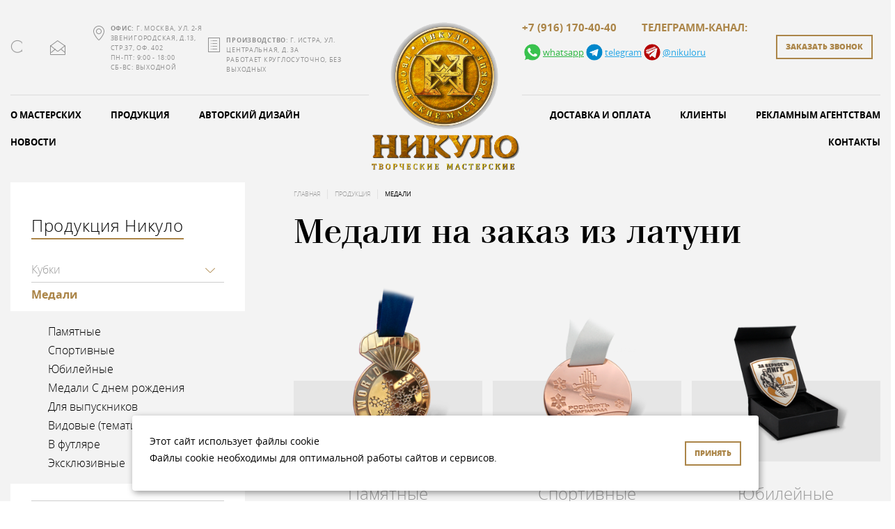

--- FILE ---
content_type: text/html; charset=UTF-8
request_url: https://nikulo.ru/work/medali/latun/
body_size: 13996
content:
                        

<!doctype html>
<html lang="ru">
<head>
        
    <base href="https://nikulo.ru/">
    <title>Медали из латуни на заказ в Москве: изготовление медалей, производство по индивидуальному заказу и дизайну</title>
    <meta http-equiv="Content-Type" content="text/html; charset=utf-8">
    <meta name="description" content="Творческие мастерские «НИКУЛО» изготавливают медали из латуни на заказ в Москве. Мы занимаемся производством латунных медалей по индивидуальному дизайну. Производство с 1959г. Выгодные цены. Гарантия качества." />
    <meta name="keywords" content="изготовление медалей производство на заказ гравировка тиснение литье травление металл Москва элитно дорого профессионально уникально" />
    <meta name="Robots" content="ALL">
    <meta charset="utf-8">
    <meta name="viewport" content="width=device-width, initial-scale=1.0">
    <meta name="format-detection" content="telephone=no">
    
    <meta name="yandex-verification" content="5618ec97e05eea05" />
    <meta name="yandex-verification" content="5c324e0d1916f6fe" />


    <link rel="icon" type="image/png" href="favicon.ico">
    <link rel="icon" type="image/png" sizes="32x32" href="/assets/favicon/favicon-32x32.png">
    <link rel="icon" type="image/png" sizes="16x16" href="/assets/favicon/favicon-16x16.png">
    <link rel="apple-touch-icon" sizes="180x180" href="/assets/favicon/apple-icon-180x180.png">
    <meta name="msapplication-TileColor" content="#da532c">
    <meta name="theme-color" content="#ffffff">

    <link rel="stylesheet" type="text/css" href="/assets/css/jquery.fancybox.min.css"/>
    <link rel="stylesheet" type="text/css" href="/assets/css/style.css?v=9.15"/>
    <link rel="stylesheet" type="text/css" href="/assets/css/custom.css?v=14.7"/>
    



















<!-- Google Tag Manager -->
<script>(function(w,d,s,l,i){w[l]=w[l]||[];w[l].push({'gtm.start':
new Date().getTime(),event:'gtm.js'});var f=d.getElementsByTagName(s)[0],
j=d.createElement(s),dl=l!='dataLayer'?'&l='+l:'';j.async=true;j.src=
'https://www.googletagmanager.com/gtm.js?id='+i+dl;f.parentNode.insertBefore(j,f);
})(window,document,'script','dataLayer','GTM-MWRZN9W');</script>
<!-- End Google Tag Manager -->


    
        <link rel="canonical" href="https://nikulo.ru/work/medali/">
    


     
<link rel="stylesheet" href="/assets/components/ajaxform/css/default.css" type="text/css" />
</head>

<body>
    <!-- Google Tag Manager (noscript) -->
<noscript><iframe src="https://www.googletagmanager.com/ns.html?id=GTM-MWRZN9W"
height="0" width="0" style="display:none;visibility:hidden"></iframe></noscript>
<!-- End Google Tag Manager (noscript) -->

    <header class="header ">
      <div class="container">
        <div class="header-wrapper">
          <div class="header-wrapper__side-a">
            <div class="header-top-content">
                <input type="submit" class="search-btn" form="search-form"/>
                <form id="search-form" class="simplesearch-search-form" action="search/" method="get">
    <fieldset>
        <input type="text" name="search" id="search" value="" class="form-control"/>
        <input type="hidden" name="id" value="396" />
    </fieldset>
</form>
                  <a class="email-btn" href="mailto:tmnikulo@mail.ru">tmnikulo@mail.ru</a>
              <div class="address">
                  <b>Офис:</b>&nbsp;г. Москва, ул. 2-я Звенигородская, д.13, стр.37, оф. 402
                  <br>
                  Пн-Пт: 9:00 - 18:00<br>Сб-Вс: выходной
                  <!--<b>Производство:</b>&nbsp;г. Истра, ул. Центральная, д. 3А-->
              </div>
              <div class="opening-hours">
                  <!--<span>Пн-Пт: 9:00 - 18:00<br>Сб-Вс: выходной</span>-->
                   <span>
                        <b>Производство</b>:&nbsp;г. Истра, ул. Центральная, д. 3А
                   </span>
                  <span>
                   Работает Круглосуточно, без выходных
                  </span>
              </div>
            </div>
            <div class="header-bottom-content header-nav" itemscope itemtype="http://www.schema.org/SiteNavigationElement">
                <ul itemscope itemtype="http://www.schema.org/SiteNavigationElement"   class=""><li itemprop="name" class="first has-children">
    <a itemprop="url" href="about/" alt="О мастерских">О мастерских</a>
    
    
    
</li><li itemprop="name" class="active has-children">
    <a itemprop="url" href="work/" alt="Продукция">Продукция</a>
    
    <ul itemscope itemtype="http://www.schema.org/SiteNavigationElement"   class="header-nav-submenu"><li class="first"      itemprop="name"><a itemprop="url"  href="work/kubki/" >Кубки</a></li><li class="active"      itemprop="name"><a itemprop="url"  href="work/medali/" >Медали</a></li><li      itemprop="name"><a itemprop="url"  href="work/izgotovlenie-nagradnyh-plaketok/" >Памятные доски и плакетки</a></li><li      itemprop="name"><a itemprop="url"  href="work/prizy-i-premii/" >Призы и премии</a></li><li      itemprop="name"><a itemprop="url"  href="work/statuetki/" >Статуэтки и фигурки</a></li><li      itemprop="name"><a itemprop="url"  href="work/vip-podarki-i-suveniry/" >VIP подарки и сувениры</a></li><li      itemprop="name"><a itemprop="url"  href="work/prestizhnye-vyveski-i-tablichki/" >Металлические вывески и таблички</a></li><li class="last"      itemprop="name"><a itemprop="url"  href="work/shildy/" >Шильды</a></li></ul>
    
</li><li itemprop="name" class="">
    
    <a itemprop="url" href="author/" alt="Авторский дизайн">Авторский дизайн</a>
    
</li><li itemprop="name" class="last">
    
    <a itemprop="url" href="news/" alt="Новости">Новости</a>
    
</li></ul>
            </div>
          </div>
          <div class="header-wrapper__logo">
              <a class="logo" href="/"><img src="/assets/img/logo.png" alt="Мастерские Никуло"></a>
          </div>
          <div class="header-wrapper__side-b">
            <div class="header-top-content">
                <a class="mobile-menu-trigger js-mobile-menu-trigger" href="javascript:void(0);">
                    <span class="t"></span>
                    <span class="m"></span>
                    <span class="b"></span>
                </a>
                <a class="logo-mobile" href="/">
                    <img src="/assets/img/logo-mobile1.png" alt="Мастерские Никуло">
                </a>
                <div class="header-phones">
 <!--                    <div class="header-top-content__sep"></div> -->
        
   <!--                  <a class="phone-link" href="tel:+74957655577">
       
       <span>+7 (495) 765-55-77</span>
   </a> -->
                        <div class="header-phones__links">
                        <a class="phone-link" href="tel:+79161704040">+7 (916) 170-40-40</a>
                        <div class="header-phones__social">
                        <a class="social-link watsapp" href="https://wa.me/79161704040" target="_blank">
                            <img src="/assets/img/icons/whatsapp-icon2.png" width="30"/>
                            <p>whatsapp</p>
                        </a>
                        <a class="social-link tg" href="https://t.me/NikuloYaroslav" target="_blank">
                            <img src="/assets/img/icons/tg-icon2.png" width="30"/>
                            <p>telegram</p>
                        </a>
                        <a class="social-link tg mobile" href="https://t.me/nikuloru" target="_blank">
                            <img src="/assets/img/tg.png" width="16"/>
                            <p>telegram</p>
                        </a>
                            
                        </div>
                    </div>
                       <div class="header-phones__links">
                        <p class="phone-link">ТЕЛЕГРАММ-КАНАЛ:</p>
                        <div class="header-phones__social">
                            <a class="social-link tg" href="https://t.me/nikuloru" target="_blank">
                                <img src="/assets/img/tg.png" width="30"/>
                                <p>@nikuloru</p>
                            </a>
                               
                        </div>
                    </div>
                       
                    <a class="phone-icon-mobile" href="tel:+79161704040"></a>
                </div>
                <a class="btn callback-btn" href="javascript:void(0);" data-toggle="modal" data-target="#modal-callback">заказать звонок</a>
            </div>
            <div class="header-bottom-content header-nav">
                <ul itemscope itemtype="http://www.schema.org/SiteNavigationElement"   class=""><li      itemprop="name"><a itemprop="url"  href="delivery/" >Доставка и оплата</a></li><li      itemprop="name"><a itemprop="url"  href="about/clients/" alt="Наши клиенты">Клиенты</a></li><li      itemprop="name"><a itemprop="url"  href="agency/" alt="Рекламным агенствам">Рекламным агентствам</a></li><li      itemprop="name"><a itemprop="url"  href="contacts/" >Контакты</a></li></ul>
            </div>
          </div>
        </div>
      </div>
      <div class="mobile-nav">
        <div class="mobile-nav__inner">
          <div class="container">
                <ul itemscope itemtype="http://www.schema.org/SiteNavigationElement"   class=""><li class="first has-children">
    <div class="header-nav-link-wrap">
        <a href="about/" alt="О мастерских">О мастерских</a>
        <a href="javascript:void(0);" class="header-nav-link-dropdown-trigger js-submenu-trigger-mobile"></a>
    </div>
    
    
</li><li class="active has-children">
    <div class="header-nav-link-wrap">
        <a href="work/" alt="Продукция">Продукция</a>
        <a href="javascript:void(0);" class="header-nav-link-dropdown-trigger js-submenu-trigger-mobile"></a>
    </div>
    <ul itemscope itemtype="http://www.schema.org/SiteNavigationElement"   class="header-nav-mobile-submenu"><li class="first"      itemprop="name"><a itemprop="url"  href="work/kubki/" >Кубки</a></li><li class="active"      itemprop="name"><a itemprop="url"  href="work/medali/" >Медали</a></li><li      itemprop="name"><a itemprop="url"  href="work/izgotovlenie-nagradnyh-plaketok/" >Памятные доски и плакетки</a></li><li      itemprop="name"><a itemprop="url"  href="work/prizy-i-premii/" >Призы и премии</a></li><li      itemprop="name"><a itemprop="url"  href="work/statuetki/" >Статуэтки и фигурки</a></li><li      itemprop="name"><a itemprop="url"  href="work/vip-podarki-i-suveniry/" >VIP подарки и сувениры</a></li><li      itemprop="name"><a itemprop="url"  href="work/prestizhnye-vyveski-i-tablichki/" >Металлические вывески и таблички</a></li><li class="last"      itemprop="name"><a itemprop="url"  href="work/shildy/" >Шильды</a></li></ul>
    
</li><li class="">
    
    <a href="author/" alt="Авторский дизайн">Авторский дизайн</a>
    
</li><li class="">
    
    <a href="news/" alt="Новости">Новости</a>
    
</li><li class="">
    
    <a href="delivery/" >Доставка и оплата</a>
    
</li><li class="">
    
    <a href="about/clients/" alt="Наши клиенты">Клиенты</a>
    
</li><li class="">
    
    <a href="agency/" alt="Рекламным агенствам">Рекламным агентствам</a>
    
</li><li class="">
    
    <a href="contacts/" >Контакты</a>
    
</li><li class="last">
    
    <a href="privacy-policy/" >Политика конфиденциальности</a>
    
</li></ul>
          </div>
        </div>
      </div>
    </header>

        <div class="page-layout page-layout--2columns container" style="--height-bg: 1500px">
            <div class="row">
                
                        <aside class="page-layout__sidebar col-auto">
          <div class="sb-nav">
            <div class="sb-nav__title">Продукция Никуло</div>
            
            <ul itemscope itemtype="http://www.schema.org/SiteNavigationElement"   class="sb-nav__list"><li class="sb-nav__item--parent sb-nav__item first">
                        <div class="submenu_item__link_wrapper">
                            <a href="work/kubki/" >Кубки</a>
                            <a href="javascript:void(0);" class="submenu_item__dropdown-trigger js-sb-nav-level3-trigger"></a>
                        </div><ul itemscope itemtype="http://www.schema.org/SiteNavigationElement"   class="sb-nav__sublist"><li class="submenu_item sb-nav__item first">
    <a href="work/kubki/bolshie/" >Большие кубки</a>
    
</li><li class="submenu_item sb-nav__item">
    <a href="work/kubki/sportivnye/" >Спортивные кубки</a>
    
</li><li class="submenu_item sb-nav__item">
    <a href="work/kubki/originalnoj-formy/" >Кубки оригинальной формы</a>
    
</li><li class="submenu_item sb-nav__item">
    <a href="work/kubki/s-gravirovkoj/" >Кубки с гравировкой</a>
    
</li><li class="submenu_item sb-nav__item">
    <a href="work/kubki/biznes/" >Бизнес</a>
    
</li><li class="submenu_item sb-nav__item">
    <a href="work/kubki/klassicheskie/" >Классические</a>
    
</li><li class="submenu_item sb-nav__item">
    <a href="work/kubki/mnogourovnevye/" >Многоуровневые</a>
    
</li><li class="submenu_item sb-nav__item">
    <a href="work/kubki/perehodyaschie/" >Переходящие</a>
    
</li><li class="submenu_item sb-nav__item">
    <a href="work/kubki/tradicionnye/" >Традиционные</a>
    
</li><li class="submenu_item sb-nav__item">
    <a href="work/kubki/avtorskie/" >Авторские</a>
    
</li><li class="submenu_item sb-nav__item">
    <a href="work/kubki/korporativnaye/" >Корпоративные</a>
    
</li><li class="submenu_item sb-nav__item last">
    <a href="work/kubki/exclusivnye/" >Эксклюзивные</a>
    
</li></ul>
                    </li><li class="sb-nav__item--parent sb-nav__item active">
                        <div class="submenu_item__link_wrapper">
                            <a href="work/medali/" >Медали</a>
                            <a href="javascript:void(0);" class="submenu_item__dropdown-trigger js-sb-nav-level3-trigger"></a>
                        </div><ul itemscope itemtype="http://www.schema.org/SiteNavigationElement"   class="sb-nav__sublist"><li class="submenu_item sb-nav__item first">
    <a href="work/medali/pamjatnye-medali/" >Памятные</a>
    
</li><li class="submenu_item sb-nav__item">
    <a href="work/medali/sportivnye/" >Спортивные</a>
    
</li><li class="submenu_item sb-nav__item">
    <a href="work/medali/jubilejnye-medali/" >Юбилейные</a>
    
</li><li class="submenu_item sb-nav__item">
    <a href="work/medali/medali-s-dnem-rozhdeniya/" >Медали С днем рождения</a>
    
</li><li class="submenu_item sb-nav__item">
    <a href="work/medali/medali-dlya-vypusknikov/" >Для выпускников</a>
    
</li><li class="submenu_item sb-nav__item">
    <a href="work/medali/tematicheskie/" >Видовые (тематические)</a>
    
</li><li class="submenu_item sb-nav__item">
    <a href="work/medali/v-futlyare/" >В футляре</a>
    
</li><li class="submenu_item sb-nav__item last">
    <a href="work/medali/exclusivnye/" >Эксклюзивные</a>
    
</li></ul>
                    </li><li class="sb-nav__item--parent sb-nav__item">
                        <div class="submenu_item__link_wrapper">
                            <a href="work/izgotovlenie-nagradnyh-plaketok/" >Памятные доски и плакетки</a>
                            <a href="javascript:void(0);" class="submenu_item__dropdown-trigger js-sb-nav-level3-trigger"></a>
                        </div><ul itemscope itemtype="http://www.schema.org/SiteNavigationElement"   class="sb-nav__sublist"><li class="submenu_item sb-nav__item first">
    <a href="work/diplomi/" >Наградные дипломы</a>
    
</li><li class="submenu_item sb-nav__item last">
    <a href="work/izgotovlenie-nagradnyh-plaketok/izgotovlenie-pamyatnyh-dosok/" >Изготовление памятных досок</a>
    
</li></ul>
                    </li><li class="sb-nav__item"      itemprop="name"><a itemprop="url"  href="work/prizy-i-premii/" >Призы и премии</a></li><li class="sb-nav__item"      itemprop="name"><a itemprop="url"  href="work/statuetki/" >Статуэтки и фигурки</a></li><li class="sb-nav__item"      itemprop="name"><a itemprop="url"  href="work/vip-podarki-i-suveniry/" >VIP подарки и сувениры</a></li><li class="sb-nav__item"      itemprop="name"><a itemprop="url"  href="work/prestizhnye-vyveski-i-tablichki/" >Металлические вывески и таблички</a></li><li class="sb-nav__item last"      itemprop="name"><a itemprop="url"  href="work/shildy/" >Шильды</a></li></ul>

          </div>
        </aside>
            
                <div class="page-layout__main col">
                    
                    <ol class="breadcrumb"  itemscope itemtype="http://schema.org/BreadcrumbList"><li  itemprop="itemListElement" itemscope itemtype="http://schema.org/ListItem" class="breadcrumb-item"><a  itemprop="item" href="/">Главная</a></li>
<li  itemprop="itemListElement" itemscope itemtype="http://schema.org/ListItem" class="breadcrumb-item"><a  itemprop="item" href="work/">Продукция</a></li>
<li itemprop="itemListElement" itemscope itemtype="http://schema.org/ListItem" class="breadcrumb-item active">Медали</li></ol>
                    
                    <h1>Медали на заказ из латуни</h1>
                    
                    
                    
                            

                    <div class="container p-0">
                      <div class="row products-list mr-0">

                        <div class="col-6 col-lg-4 text-center pr-0 pb-md-5">
                  <div class="product__inner">
                    <div class="product__photo js-cup-card" data-link="work/medali/pamjatnye-medali/">
                      <div class="product__photo-bg caption"></div>
                      <img src="/assets/components/phpthumbof/cache/medal_memorable.54518b2010377824232eee23e1255cfc.png" alt="Памятные"/>
                      <div class="product__photo-caption">
                        <h4><a href="work/medali/pamjatnye-medali/">Памятные</a></h4>
                        <a href="work/medali/v-futlyare/">Медали в футляре</a>
                        
                      </div>
                    </div>
                    <div class="product__bottom">
                      <h4><a href="work/medali/pamjatnye-medali/">Памятные</a></h4>
                      <div class="product__link caption"><a class="btn btn-underline" href="work/medali/pamjatnye-medali/"><span class="btn__text">Перейти в раздел</span></a></div>
                    </div>
                  </div>
                </div>
<div class="col-6 col-lg-4 text-center pr-0 pb-md-5">
                  <div class="product__inner">
                    <div class="product__photo js-cup-card" data-link="work/medali/sportivnye/">
                      <div class="product__photo-bg caption"></div>
                      <img src="/assets/components/phpthumbof/cache/medal_sports.54518b2010377824232eee23e1255cfc.png" alt="Спортивные"/>
                      <div class="product__photo-caption">
                        <h4><a href="work/medali/sportivnye/">Спортивные</a></h4>
                        <a href="work/medali/medali-dlya-vypusknikov/">Медали для выпускников</a>
                        
                      </div>
                    </div>
                    <div class="product__bottom">
                      <h4><a href="work/medali/sportivnye/">Спортивные</a></h4>
                      <div class="product__link caption"><a class="btn btn-underline" href="work/medali/sportivnye/"><span class="btn__text">Перейти в раздел</span></a></div>
                    </div>
                  </div>
                </div>
<div class="col-6 col-lg-4 text-center pr-0 pb-md-5">
                  <div class="product__inner">
                    <div class="product__photo js-cup-card" data-link="work/medali/jubilejnye-medali/">
                      <div class="product__photo-bg caption"></div>
                      <img src="/assets/components/phpthumbof/cache/medal_anniversary.54518b2010377824232eee23e1255cfc.png" alt="Юбилейные"/>
                      <div class="product__photo-caption">
                        <h4><a href="work/medali/jubilejnye-medali/">Юбилейные</a></h4>
                        <a href="work/medali/exclusivnye/">Эксклюзивные медали на заказ</a>
<a href="work/medali/tematicheskie/">Медали видовые (тематические) на заказ</a>
<a href="work/medali/medali-s-dnem-rozhdeniya/">Медали на день рождения</a>
                        
                      </div>
                    </div>
                    <div class="product__bottom">
                      <h4><a href="work/medali/jubilejnye-medali/">Юбилейные</a></h4>
                      <div class="product__link caption"><a class="btn btn-underline" href="work/medali/jubilejnye-medali/"><span class="btn__text">Перейти в раздел</span></a></div>
                    </div>
                  </div>
                </div>

                        
                      </div>
                    </div>
                    
                        <!--div class="buttons-group categories">
                            <div class="row mr-0 mt-n3 buttons-group__inner">
                              <div class="col-auto pr-0 pt-3 buttons-group__item"><a class="btn btn-gray active" href="javascript:void(0);">Все</a></div>
                              
                            </div>
                        </div-->
                         

<div id="pdopage">
    <div class="row row-items rows">
    <div class="col-12 col-sm-6 col-lg-4 item-container">
              <div class="item-card " >
                <div class="item-card__top">
                  <div class="item-card__img"  data-fancybox data-src="images/gallery/new/IMG_0415.JPG" >
                    <img src="/assets/components/phpthumbof/cache/IMG_0415.30a90ea0e4888a0a7bd8eeb46a418aa3.png"  alt="Медали для федерального форума «Управления регионом на основе данных» – изготовление на заказ">
                  </div>
                  
                   <div class="js-cup-card" data-link="https://nikulo.ru/work/medali/sportivnye/federalnii-forum/">  
                  
                  
                  <div class="item-card__avail">
                    <span>в наличии</span>
                  </div>
                  <div class="item-card__caption">
                    <h5><a href="https://nikulo.ru/work/medali/sportivnye/federalnii-forum/">Медали для федерального форума «Управления регионом на основе данных»</a></h5>
                    <div class="item-card__params" style="height: 0px;">
                        
                      <div class="item-card__param">
                <div class="item-card__param-name">
                    <span>Материал</span>
                </div>
                <div class="item-card__param-value"><span>
Нейзильбер</span>, <span>
Латунь</span>, <span>
Бесцветный лак</span></div></div><div class="item-card__param">
                    <div class="item-card__param-name">
                        <span>Цвет</span>
                    </div>
                <div class="item-card__param-value"><a style="--color: gold; " title="
Золотой" href="work/medali/sportivnye/?cvet=gold/"></a></div></div><div class="item-card__param">
                <div class="item-card__param-name">
                    <span>Техника</span>
                </div>
                <div class="item-card__param-value">
                    <span>
Химическое гравирование, 
Точение, 
Фрезерование</span></div></div>
                      
                    </div>
                  </div>
                </div>
                <div class="item-card__bottom">
                    <span class="item-card__price-caption">Цена</span>
                    <div class="item-card__price">
                        <span class="price" itemprop="lowPrice">5 000</span><meta itemprop="priceCurrency" content="RUB">
                    </div>
                    
                    <div class="item-card__order-btn">
                        <button class="btn btn-brown" data-toggle="modal" data-target="#modal-order" data-order="Медали для федерального форума «Управления регионом на основе данных»">заказать</button>
                    </div>
                </div>
                
                
              </div> </div>
            </div>
<div class="col-12 col-sm-6 col-lg-4 item-container">
              <div class="item-card " >
                <div class="item-card__top">
                  <div class="item-card__img"  data-fancybox data-src="images/gallery/new/medal/181022_06.jpg" >
                    <img src="/assets/components/phpthumbof/cache/181022_06.3c8b67f2ac2757e22a507c162efeb01b.png"  alt="Медали Кубка России по Киберспорту – изготовление на заказ">
                  </div>
                  
                   <div class="js-cup-card" data-link="https://nikulo.ru/work/medali/kubka-rossii-po-kibersportu/">  
                  
                  
                  <div class="item-card__avail">
                    <span>в наличии</span>
                  </div>
                  <div class="item-card__caption">
                    <h5><a href="https://nikulo.ru/work/medali/kubka-rossii-po-kibersportu/">Медали Кубка России по Киберспорту</a></h5>
                    <div class="item-card__params" style="height: 0px;">
                        
                      <div class="item-card__param">
                <div class="item-card__param-name">
                    <span>Материал</span>
                </div>
                <div class="item-card__param-value"><span>
Нейзильбер</span>, <span>
Бесцветный лак</span>, <span>
Латунь</span>, <span>
Медь</span></div></div><div class="item-card__param">
                <div class="item-card__param-name">
                    <span>Техника</span>
                </div>
                <div class="item-card__param-value">
                    <span>
Высокоточное травление, 
Точение</span></div></div>
                      
                    </div>
                  </div>
                </div>
                <div class="item-card__bottom">
                    <span class="item-card__price-caption">Цена</span>
                    <div class="item-card__price">
                        <span class="price" itemprop="lowPrice">5 000</span><meta itemprop="priceCurrency" content="RUB">
                    </div>
                    
                    <div class="item-card__order-btn">
                        <button class="btn btn-brown" data-toggle="modal" data-target="#modal-order" data-order="Медали Кубка России по Киберспорту">заказать</button>
                    </div>
                </div>
                
                
              </div> </div>
            </div>
<div class="col-12 col-sm-6 col-lg-4 item-container">
              <div class="item-card " >
                <div class="item-card__top">
                  <div class="item-card__img"  data-fancybox data-src="images/gallery/new/medal/181022_07.jpg" >
                    <img src="/assets/components/phpthumbof/cache/181022_07.3c8b67f2ac2757e22a507c162efeb01b.png"  alt="Медали молодежного Чемпионата мира по хоккею – изготовление на заказ">
                  </div>
                  
                   <div class="js-cup-card" data-link="https://nikulo.ru/work/medali/molodezhnogo-chempionata-mira-po-hokkeyu/">  
                  
                  
                  <div class="item-card__avail">
                    <span>в наличии</span>
                  </div>
                  <div class="item-card__caption">
                    <h5><a href="https://nikulo.ru/work/medali/molodezhnogo-chempionata-mira-po-hokkeyu/">Медали молодежного Чемпионата мира по хоккею</a></h5>
                    <div class="item-card__params" style="height: 0px;">
                        
                      <div class="item-card__param">
                <div class="item-card__param-name">
                    <span>Материал</span>
                </div>
                <div class="item-card__param-value"><span>
Нейзильбер</span>, <span>
Латунь</span></div></div><div class="item-card__param">
                <div class="item-card__param-name">
                    <span>Техника</span>
                </div>
                <div class="item-card__param-value">
                    <span>
Фактурное травление, 
Точное фрезерование, 
Серебрение</span></div></div>
                      
                    </div>
                  </div>
                </div>
                <div class="item-card__bottom">
                    <span class="item-card__price-caption">Цена</span>
                    <div class="item-card__price">
                        <span class="price" itemprop="lowPrice">5 000</span><meta itemprop="priceCurrency" content="RUB">
                    </div>
                    
                    <div class="item-card__order-btn">
                        <button class="btn btn-brown" data-toggle="modal" data-target="#modal-order" data-order="Медали молодежного Чемпионата мира по хоккею">заказать</button>
                    </div>
                </div>
                
                
              </div> </div>
            </div>
<div class="col-12 col-sm-6 col-lg-4 item-container">
              <div class="item-card " >
                <div class="item-card__top">
                  <div class="item-card__img"  data-fancybox data-src="images/gallery/new/medal/181022_08.jpg" >
                    <img src="/assets/components/phpthumbof/cache/181022_08.3c8b67f2ac2757e22a507c162efeb01b.png"  alt="Медали по летнему биатлону на призы Малышко – изготовление на заказ">
                  </div>
                  
                   <div class="js-cup-card" data-link="https://nikulo.ru/work/medali/po-letnemu-biatlonu-na-prizy-malyshko/">  
                  
                  
                  <div class="item-card__avail">
                    <span>в наличии</span>
                  </div>
                  <div class="item-card__caption">
                    <h5><a href="https://nikulo.ru/work/medali/po-letnemu-biatlonu-na-prizy-malyshko/">Медали по летнему биатлону на призы Малышко</a></h5>
                    <div class="item-card__params" style="height: 0px;">
                        
                      <div class="item-card__param">
                <div class="item-card__param-name">
                    <span>Материал</span>
                </div>
                <div class="item-card__param-value"><span>
Латунь</span>, <span>
Стекло</span>, <span>
Эмаль</span></div></div><div class="item-card__param">
                <div class="item-card__param-name">
                    <span>Техника</span>
                </div>
                <div class="item-card__param-value">
                    <span>
Лазерная гравировка по стеклу</span></div></div>
                      
                    </div>
                  </div>
                </div>
                <div class="item-card__bottom">
                    <span class="item-card__price-caption">Цена</span>
                    <div class="item-card__price">
                        <span class="price" itemprop="lowPrice">5 000</span><meta itemprop="priceCurrency" content="RUB">
                    </div>
                    
                    <div class="item-card__order-btn">
                        <button class="btn btn-brown" data-toggle="modal" data-target="#modal-order" data-order="Медали по летнему биатлону на призы Малышко">заказать</button>
                    </div>
                </div>
                
                
              </div> </div>
            </div>
<div class="col-12 col-sm-6 col-lg-4 item-container">
              <div class="item-card " >
                <div class="item-card__top">
                  <div class="item-card__img"  data-fancybox data-src="images/gallery/new/medal/181022_09.jpg" >
                    <img src="/assets/components/phpthumbof/cache/181022_09.3c8b67f2ac2757e22a507c162efeb01b.png"  alt="Медали спортивные европейского Кубка по гандболу – изготовление на заказ">
                  </div>
                  
                   <div class="js-cup-card" data-link="https://nikulo.ru/work/medali/sportivnye-evropejskogo-kubka-po-gandbolu/">  
                  
                  
                  <div class="item-card__avail">
                    <span>в наличии</span>
                  </div>
                  <div class="item-card__caption">
                    <h5><a href="https://nikulo.ru/work/medali/sportivnye-evropejskogo-kubka-po-gandbolu/">Медали спортивные европейского Кубка по гандболу</a></h5>
                    <div class="item-card__params" style="height: 0px;">
                        
                      <div class="item-card__param">
                <div class="item-card__param-name">
                    <span>Материал</span>
                </div>
                <div class="item-card__param-value"><span>
Латунь</span>, <span>
Эмаль</span></div></div><div class="item-card__param">
                <div class="item-card__param-name">
                    <span>Техника</span>
                </div>
                <div class="item-card__param-value">
                    <span>
Пескоструйная обработка</span></div></div>
                      
                    </div>
                  </div>
                </div>
                <div class="item-card__bottom">
                    <span class="item-card__price-caption">Цена</span>
                    <div class="item-card__price">
                        <span class="price" itemprop="lowPrice">5 000</span><meta itemprop="priceCurrency" content="RUB">
                    </div>
                    
                    <div class="item-card__order-btn">
                        <button class="btn btn-brown" data-toggle="modal" data-target="#modal-order" data-order="Медали спортивные европейского Кубка по гандболу">заказать</button>
                    </div>
                </div>
                
                
              </div> </div>
            </div>
<div class="col-12 col-sm-6 col-lg-4 item-container">
              <div class="item-card " >
                <div class="item-card__top">
                  <div class="item-card__img"  data-fancybox data-src="images/gallery/new/medal/181022_02.jpg" >
                    <img src="/assets/components/phpthumbof/cache/181022_02.3c8b67f2ac2757e22a507c162efeb01b.png"  alt="Медаль Кубок РФПЛ оригинальной формы – изготовление на заказ">
                  </div>
                  
                   <div class="js-cup-card" data-link="https://nikulo.ru/work/medali/kubok-rfpl-originalnoj-formy/">  
                  
                  
                  <div class="item-card__avail">
                    <span>в наличии</span>
                  </div>
                  <div class="item-card__caption">
                    <h5><a href="https://nikulo.ru/work/medali/kubok-rfpl-originalnoj-formy/">Медаль Кубок РФПЛ оригинальной формы</a></h5>
                    <div class="item-card__params" style="height: 0px;">
                        
                      <div class="item-card__param">
                <div class="item-card__param-name">
                    <span>Материал</span>
                </div>
                <div class="item-card__param-value"><span>
Латунь</span>, <span>
Бесцветный лак</span></div></div><div class="item-card__param">
                <div class="item-card__param-name">
                    <span>Техника</span>
                </div>
                <div class="item-card__param-value">
                    <span>
Высокоточное травление, 
Фрезерование</span></div></div>
                      
                    </div>
                  </div>
                </div>
                <div class="item-card__bottom">
                    <span class="item-card__price-caption">Цена</span>
                    <div class="item-card__price">
                        <span class="price" itemprop="lowPrice">5 000</span><meta itemprop="priceCurrency" content="RUB">
                    </div>
                    
                    <div class="item-card__order-btn">
                        <button class="btn btn-brown" data-toggle="modal" data-target="#modal-order" data-order="Медаль Кубок РФПЛ оригинальной формы">заказать</button>
                    </div>
                </div>
                
                
              </div> </div>
            </div>
<div class="col-12 col-sm-6 col-lg-4 item-container">
              <div class="item-card " >
                <div class="item-card__top">
                  <div class="item-card__img"  data-fancybox data-src="images/gallery/new/medal/181022_05.jpg" >
                    <img src="/assets/components/phpthumbof/cache/181022_05.3c8b67f2ac2757e22a507c162efeb01b.png"  alt="Медаль оригинальной формы по кибер-футболу – изготовление на заказ">
                  </div>
                  
                   <div class="js-cup-card" data-link="https://nikulo.ru/work/medali/originalnoj-formy-po-kiber-futbolu/">  
                  
                  
                  <div class="item-card__avail">
                    <span>в наличии</span>
                  </div>
                  <div class="item-card__caption">
                    <h5><a href="https://nikulo.ru/work/medali/originalnoj-formy-po-kiber-futbolu/">Медаль оригинальной формы по кибер-футболу</a></h5>
                    <div class="item-card__params" style="height: 0px;">
                        
                      <div class="item-card__param">
                <div class="item-card__param-name">
                    <span>Материал</span>
                </div>
                <div class="item-card__param-value"><span>
Латунь</span>, <span>
Бесцветный лак</span></div></div><div class="item-card__param">
                <div class="item-card__param-name">
                    <span>Техника</span>
                </div>
                <div class="item-card__param-value">
                    <span>
Высокоточное травление, 
Фрезерование</span></div></div>
                      
                    </div>
                  </div>
                </div>
                <div class="item-card__bottom">
                    <span class="item-card__price-caption">Цена</span>
                    <div class="item-card__price">
                        <span class="price" itemprop="lowPrice">5 000</span><meta itemprop="priceCurrency" content="RUB">
                    </div>
                    
                    <div class="item-card__order-btn">
                        <button class="btn btn-brown" data-toggle="modal" data-target="#modal-order" data-order="Медаль оригинальной формы по кибер-футболу">заказать</button>
                    </div>
                </div>
                
                
              </div> </div>
            </div>
<div class="col-12 col-sm-6 col-lg-4 item-container">
              <div class="item-card " >
                <div class="item-card__top">
                  <div class="item-card__img"  data-fancybox data-src="images/production/1/Futsal20.png" >
                    <img src="/assets/components/phpthumbof/cache/Futsal20.9c65381908a626d4443438149c7da155.png"  alt="Медаль оригинальной формы по футзалу – изготовление на заказ">
                  </div>
                  
                   <div class="js-cup-card" data-link="https://nikulo.ru/work/medali/sportivnye/medal-originalnoj-formyi-po-futzalu/">  
                  
                  
                  <div class="item-card__avail">
                    <span>в наличии</span>
                  </div>
                  <div class="item-card__caption">
                    <h5><a href="https://nikulo.ru/work/medali/sportivnye/medal-originalnoj-formyi-po-futzalu/">Медаль оригинальной формы по футзалу</a></h5>
                    <div class="item-card__params" style="height: 0px;">
                        
                      <div class="item-card__param">
                <div class="item-card__param-name">
                    <span>Материал</span>
                </div>
                <div class="item-card__param-value"><span>
Латунь</span>, <span>
Бесцветный лак</span></div></div><div class="item-card__param">
                <div class="item-card__param-name">
                    <span>Техника</span>
                </div>
                <div class="item-card__param-value">
                    <span>
Высокоточное травление, 
Фрезерование</span></div></div>
                      
                    </div>
                  </div>
                </div>
                <div class="item-card__bottom">
                    <span class="item-card__price-caption">Цена</span>
                    <div class="item-card__price">
                        <span class="price" itemprop="lowPrice">5 000</span><meta itemprop="priceCurrency" content="RUB">
                    </div>
                    
                    <div class="item-card__order-btn">
                        <button class="btn btn-brown" data-toggle="modal" data-target="#modal-order" data-order="Медаль оригинальной формы по футзалу">заказать</button>
                    </div>
                </div>
                
                
              </div> </div>
            </div>
<div class="col-12 col-sm-6 col-lg-4 item-container">
              <div class="item-card " >
                <div class="item-card__top">
                  <div class="item-card__img"  data-fancybox data-src="images/gallery/watermarks/медали/45454.jpg" >
                    <img src="/assets/components/phpthumbof/cache/45454.8c2e44b421da6556e9440d5dbb7d6841.png"  alt="Представительская медаль по хоккею - Ночная хоккейная лига – изготовление на заказ">
                  </div>
                  
                   <div class="js-cup-card" data-link="https://nikulo.ru/work/medali/sportivnye/predstavitelskaya-medal-po-xokkeyu-nochnaya-xokkejnaya-liga/">  
                  
                  
                  <div class="item-card__avail">
                    <span>в наличии</span>
                  </div>
                  <div class="item-card__caption">
                    <h5><a href="https://nikulo.ru/work/medali/sportivnye/predstavitelskaya-medal-po-xokkeyu-nochnaya-xokkejnaya-liga/">Представительская медаль по хоккею - Ночная хоккейная лига</a></h5>
                    <div class="item-card__params" style="height: 0px;">
                        
                      <div class="item-card__param">
                <div class="item-card__param-name">
                    <span>Материал</span>
                </div>
                <div class="item-card__param-value"><span>
Нейзильбер</span>, <span>
Латунь</span>, <span>
Эмаль</span></div></div><div class="item-card__param">
                <div class="item-card__param-name">
                    <span>Техника</span>
                </div>
                <div class="item-card__param-value">
                    <span>
Многоуровневое художественное
гравирование, 
Высокоточное фрезерование, 
Цветная эмаль</span></div></div>
                      
                    </div>
                  </div>
                </div>
                <div class="item-card__bottom">
                    <span class="item-card__price-caption">Цена</span>
                    <div class="item-card__price">
                        <span class="price" itemprop="lowPrice">5 000</span><meta itemprop="priceCurrency" content="RUB">
                    </div>
                    
                    <div class="item-card__order-btn">
                        <button class="btn btn-brown" data-toggle="modal" data-target="#modal-order" data-order="Представительская медаль по хоккею - Ночная хоккейная лига">заказать</button>
                    </div>
                </div>
                
                
              </div> </div>
            </div>
<div class="col-12 col-sm-6 col-lg-4 item-container">
              <div class="item-card " >
                <div class="item-card__top">
                  <div class="item-card__img"  data-fancybox data-src="images/gallery/watermarks/медали/KHL20-21.png" >
                    <img src="/assets/components/phpthumbof/cache/KHL20-21.8c2e44b421da6556e9440d5dbb7d6841.png"  alt="Представительская медаль по хоккею - Чемпионат континентальной хоккейной лиги 2020-2021 – изготовление на заказ">
                  </div>
                  
                   <div class="js-cup-card" data-link="https://nikulo.ru/work/medali/sportivnye/predstavitelskaya-medal-po-xokkeyu-chempionat-kontinentalnoj-xokkejnoj-ligi-2020-2021/">  
                  
                  
                  <div class="item-card__avail">
                    <span>в наличии</span>
                  </div>
                  <div class="item-card__caption">
                    <h5><a href="https://nikulo.ru/work/medali/sportivnye/predstavitelskaya-medal-po-xokkeyu-chempionat-kontinentalnoj-xokkejnoj-ligi-2020-2021/">Представительская медаль по хоккею - Чемпионат континентальной хоккейной лиги 2020-2021</a></h5>
                    <div class="item-card__params" style="height: 0px;">
                        
                      <div class="item-card__param">
                <div class="item-card__param-name">
                    <span>Материал</span>
                </div>
                <div class="item-card__param-value"><span>
Нейзильбер</span>, <span>
Латунь</span></div></div><div class="item-card__param">
                <div class="item-card__param-name">
                    <span>Техника</span>
                </div>
                <div class="item-card__param-value">
                    <span>
Многоуровневое художественное
гравирование, 
Токарная обработка, 
Высокоточное фрезерование, 
Гальваническое покрытие никелем, 
Ювелирная накатка орнамента по гурту медали</span></div></div>
                      
                    </div>
                  </div>
                </div>
                <div class="item-card__bottom">
                    <span class="item-card__price-caption">Цена</span>
                    <div class="item-card__price">
                        <span class="price" itemprop="lowPrice">5 000</span><meta itemprop="priceCurrency" content="RUB">
                    </div>
                    
                    <div class="item-card__order-btn">
                        <button class="btn btn-brown" data-toggle="modal" data-target="#modal-order" data-order="Представительская медаль по хоккею - Чемпионат континентальной хоккейной лиги 2020-2021">заказать</button>
                    </div>
                </div>
                
                
              </div> </div>
            </div>
<div class="col-12 col-sm-6 col-lg-4 item-container">
              <div class="item-card " >
                <div class="item-card__top">
                  <div class="item-card__img"  data-fancybox data-src="images/production/KHLallstar22_.png" >
                    <img src="/assets/components/phpthumbof/cache/KHLallstar22_.73269e4bf77932cc14d665b8f5da019d.png"  alt="Представительская медаль по хоккею - Чемпионат континентальной хоккейной лиги All Star week 2022 – изготовление на заказ">
                  </div>
                  
                   <div class="js-cup-card" data-link="https://nikulo.ru/work/medali/sportivnye/predstavitelskaya-medal-po-xokkeyu-chempionat-kontinentalnoj-xokkejnoj-ligi-all-star-week-2022/">  
                  
                  
                  <div class="item-card__avail">
                    <span>в наличии</span>
                  </div>
                  <div class="item-card__caption">
                    <h5><a href="https://nikulo.ru/work/medali/sportivnye/predstavitelskaya-medal-po-xokkeyu-chempionat-kontinentalnoj-xokkejnoj-ligi-all-star-week-2022/">Представительская медаль по хоккею - Чемпионат континентальной хоккейной лиги All Star week 2022</a></h5>
                    <div class="item-card__params" style="height: 0px;">
                        
                      <div class="item-card__param">
                <div class="item-card__param-name">
                    <span>Материал</span>
                </div>
                <div class="item-card__param-value"><span>
Латунь</span>, <span>
Бронза</span></div></div><div class="item-card__param">
                <div class="item-card__param-name">
                    <span>Техника</span>
                </div>
                <div class="item-card__param-value">
                    <span>
Многоуровневое художественное
гравирование, 
Токарная обработка, 
Высокоточное фрезерование, 
Ювелирная накатка орнамента по гурту медали</span></div></div>
                      
                    </div>
                  </div>
                </div>
                <div class="item-card__bottom">
                    <span class="item-card__price-caption">Цена</span>
                    <div class="item-card__price">
                        <span class="price" itemprop="lowPrice">5 000</span><meta itemprop="priceCurrency" content="RUB">
                    </div>
                    
                    <div class="item-card__order-btn">
                        <button class="btn btn-brown" data-toggle="modal" data-target="#modal-order" data-order="Представительская медаль по хоккею - Чемпионат континентальной хоккейной лиги All Star week 2022">заказать</button>
                    </div>
                </div>
                
                
              </div> </div>
            </div>
<div class="col-12 col-sm-6 col-lg-4 item-container">
              <div class="item-card " >
                <div class="item-card__top">
                  <div class="item-card__img"  data-fancybox data-src="images/production/WHL15-16.png" >
                    <img src="/assets/components/phpthumbof/cache/WHL15-16.73269e4bf77932cc14d665b8f5da019d.png"  alt="Спортивные медали Женской Хоккейной Лиги сезона 2015-2016 г. – изготовление на заказ">
                  </div>
                  
                   <div class="js-cup-card" data-link="https://nikulo.ru/work/medali/sportivnye/medali-zhenskoi-hokkeinoi-ligi-sezona-2015-2016/">  
                  
                  
                  <div class="item-card__avail">
                    <span>в наличии</span>
                  </div>
                  <div class="item-card__caption">
                    <h5><a href="https://nikulo.ru/work/medali/sportivnye/medali-zhenskoi-hokkeinoi-ligi-sezona-2015-2016/">Спортивные медали Женской Хоккейной Лиги сезона 2015-2016 г.</a></h5>
                    <div class="item-card__params" style="height: 0px;">
                        
                      <div class="item-card__param">
                <div class="item-card__param-name">
                    <span>Материал</span>
                </div>
                <div class="item-card__param-value"><span>
Латунь</span>, <span>
Никель</span></div></div><div class="item-card__param">
                    <div class="item-card__param-name">
                        <span>Цвет</span>
                    </div>
                <div class="item-card__param-value"><a style="--color: silver; " title="
Серебряный" href="work/medali/sportivnye/?cvet=silver/"></a></div></div><div class="item-card__param">
                <div class="item-card__param-name">
                    <span>Техника</span>
                </div>
                <div class="item-card__param-value">
                    <span>
Гальваническое покрытие никелем, 
Художественное травление, 
Фрезерование</span></div></div><div class="item-card__param">
                <div class="item-card__param-name">
                    <span>Диаметр, см</span>
                </div>
                <div class="item-card__param-value">
                    <span>8</span>
                </div>
                </div>
                      
                    </div>
                  </div>
                </div>
                <div class="item-card__bottom">
                    <span class="item-card__price-caption">Цена</span>
                    <div class="item-card__price">
                        <span class="price" itemprop="lowPrice">5 000</span><meta itemprop="priceCurrency" content="RUB">
                    </div>
                    
                    <div class="item-card__order-btn">
                        <button class="btn btn-brown" data-toggle="modal" data-target="#modal-order" data-order="Спортивные медали Женской Хоккейной Лиги сезона 2015-2016 г.">заказать</button>
                    </div>
                </div>
                
                
              </div> </div>
            </div>
<div class="col-12 col-sm-6 col-lg-4 item-container">
              <div class="item-card " >
                <div class="item-card__top">
                  <div class="item-card__img"  data-fancybox data-src="images/production/nebolshaya-pamyatnaya-medal-max.jpg" >
                    <img src="/assets/components/phpthumbof/cache/nebolshaya-pamyatnaya-medal-max.73269e4bf77932cc14d665b8f5da019d.png"  alt="Небольшая памятная медаль – изготовление на заказ">
                  </div>
                  
                   <div class="js-cup-card" data-link="https://nikulo.ru/work/medali/pamjatnye-medali/nebolshaya-medal-bodraja-korova/">  
                  
                  
                  <div class="item-card__avail">
                    <span>в наличии</span>
                  </div>
                  <div class="item-card__caption">
                    <h5><a href="https://nikulo.ru/work/medali/pamjatnye-medali/nebolshaya-medal-bodraja-korova/">Небольшая памятная медаль</a></h5>
                    <div class="item-card__params" style="height: 0px;">
                        
                      <div class="item-card__param">
                <div class="item-card__param-name">
                    <span>Материал</span>
                </div>
                <div class="item-card__param-value"><span>
Латунь</span>, <span>
Серебро</span></div></div><div class="item-card__param">
                    <div class="item-card__param-name">
                        <span>Цвет</span>
                    </div>
                <div class="item-card__param-value"><a style="--color: silver; " title="
Серебряный" href="work/medali/pamjatnye-medali/?cvet=silver/"></a></div></div><div class="item-card__param">
                <div class="item-card__param-name">
                    <span>Техника</span>
                </div>
                <div class="item-card__param-value">
                    <span>
Гальваническое покрытие серебром</span></div></div>
                      
                    </div>
                  </div>
                </div>
                <div class="item-card__bottom">
                    <span class="item-card__price-caption">Цена</span>
                    <div class="item-card__price">
                        <span></span>
                    </div>
                    
                    <div class="item-card__order-btn">
                        <button class="btn btn-brown" data-toggle="modal" data-target="#modal-order" data-order="Небольшая памятная медаль">заказать</button>
                    </div>
                </div>
                
                
              </div> </div>
            </div>
<div class="col-12 col-sm-6 col-lg-4 item-container">
              <div class="item-card " >
                <div class="item-card__top">
                  <div class="item-card__img"  data-fancybox data-src="images/gallery/3/medali_po_letnemu_biatlonu.jpg" >
                    <img src="/assets/components/phpthumbof/cache/medali_po_letnemu_biatlonu.80d4c11fe6c50124074c1b6771fd93ff.png"  alt="Спортивные медали по летнему биатлону на призы Малышко – изготовление на заказ">
                  </div>
                  
                   <div class="js-cup-card" data-link="https://nikulo.ru/work/medali/medali-po-biatlonu-malyshko/">  
                  
                  
                  <div class="item-card__avail">
                    <span>в наличии</span>
                  </div>
                  <div class="item-card__caption">
                    <h5><a href="https://nikulo.ru/work/medali/medali-po-biatlonu-malyshko/">Спортивные медали по летнему биатлону на призы Малышко</a></h5>
                    <div class="item-card__params" style="height: 0px;">
                        
                      <div class="item-card__param">
                <div class="item-card__param-name">
                    <span>Материал</span>
                </div>
                <div class="item-card__param-value"><span>
Латунь</span>, <span>
Стекло</span></div></div><div class="item-card__param">
                    <div class="item-card__param-name">
                        <span>Цвет</span>
                    </div>
                <div class="item-card__param-value"><a style="--color: gold; " title="
Золотой" href="work/medali/?cvet=gold/"></a></div></div><div class="item-card__param">
                <div class="item-card__param-name">
                    <span>Техника</span>
                </div>
                <div class="item-card__param-value">
                    <span>
Художественное травление, 
Лазерная гравировка</span></div></div>
                      
                    </div>
                  </div>
                </div>
                <div class="item-card__bottom">
                    <span class="item-card__price-caption">Цена</span>
                    <div class="item-card__price">
                        <span class="price" itemprop="lowPrice">5 000</span><meta itemprop="priceCurrency" content="RUB">
                    </div>
                    
                    <div class="item-card__order-btn">
                        <button class="btn btn-brown" data-toggle="modal" data-target="#modal-order" data-order="Спортивные медали по летнему биатлону на призы Малышко">заказать</button>
                    </div>
                </div>
                
                
              </div> </div>
            </div>
<div class="col-12 col-sm-6 col-lg-4 item-container">
              <div class="item-card " >
                <div class="item-card__top">
                  <div class="item-card__img"  data-fancybox data-src="images/gallery/3/Porsche911.png" >
                    <img src="/assets/components/phpthumbof/cache/Porsche911.80d4c11fe6c50124074c1b6771fd93ff.png"  alt="Латунная медаль, посвященная 50-летию Porsche 911 – изготовление на заказ">
                  </div>
                  
                   <div class="js-cup-card" data-link="https://nikulo.ru/work/medali/jubilejnye-medali/posvyashhennaya-50-letiyu-porsche-911/">  
                  
                  
                  <div class="item-card__avail">
                    <span>в наличии</span>
                  </div>
                  <div class="item-card__caption">
                    <h5><a href="https://nikulo.ru/work/medali/jubilejnye-medali/posvyashhennaya-50-letiyu-porsche-911/">Латунная медаль, посвященная 50-летию Porsche 911</a></h5>
                    <div class="item-card__params" style="height: 0px;">
                        
                      <div class="item-card__param">
                <div class="item-card__param-name">
                    <span>Материал</span>
                </div>
                <div class="item-card__param-value"><span>
Медь</span>, <span>
Латунь</span>, <span>
Золото</span></div></div><div class="item-card__param">
                    <div class="item-card__param-name">
                        <span>Цвет</span>
                    </div>
                <div class="item-card__param-value"><a style="--color: gold; " title="
Золотой" href="work/medali/jubilejnye-medali/?cvet=gold/"></a></div></div><div class="item-card__param">
                <div class="item-card__param-name">
                    <span>Техника</span>
                </div>
                <div class="item-card__param-value">
                    <span>
Художественное травление</span></div></div>
                      
                    </div>
                  </div>
                </div>
                <div class="item-card__bottom">
                    <span class="item-card__price-caption">Цена</span>
                    <div class="item-card__price">
                        <span></span>
                    </div>
                    
                    <div class="item-card__order-btn">
                        <button class="btn btn-brown" data-toggle="modal" data-target="#modal-order" data-order="Латунная медаль, посвященная 50-летию Porsche 911">заказать</button>
                    </div>
                </div>
                
                
              </div> </div>
            </div>
<div class="col-12 col-sm-6 col-lg-4 item-container">
              <div class="item-card " >
                <div class="item-card__top">
                  <div class="item-card__img"  data-fancybox data-src="images/production/medali-dlya-konkursa-max.jpg" >
                    <img src="/assets/components/phpthumbof/cache/medali-dlya-konkursa-max.73269e4bf77932cc14d665b8f5da019d.png"  alt="Медали для конкурса профессионального мастерства Росавтодора – изготовление на заказ">
                  </div>
                  
                   <div class="js-cup-card" data-link="https://nikulo.ru/work/medali/pamjatnye-medali/konkurs-professionalnogo-masterstva-rosavtodora/">  
                  
                  
                  <div class="item-card__avail">
                    <span>в наличии</span>
                  </div>
                  <div class="item-card__caption">
                    <h5><a href="https://nikulo.ru/work/medali/pamjatnye-medali/konkurs-professionalnogo-masterstva-rosavtodora/">Медали для конкурса профессионального мастерства Росавтодора</a></h5>
                    <div class="item-card__params" style="height: 0px;">
                        
                      <div class="item-card__param">
                <div class="item-card__param-name">
                    <span>Материал</span>
                </div>
                <div class="item-card__param-value"><span>
Латунь</span>, <span>
Нейзильбер</span>, <span>
Медь</span></div></div><div class="item-card__param">
                    <div class="item-card__param-name">
                        <span>Цвет</span>
                    </div>
                <div class="item-card__param-value"><a style="--color: gold; " title="
Золотой" href="work/medali/pamjatnye-medali/?cvet=gold/"></a><a style="--color: silver; " title="
Серебряный" href="work/medali/pamjatnye-medali/?cvet=silver/"></a><a style="--color: burlywood; " title="
Бронзовый" href="work/medali/pamjatnye-medali/?cvet=burlywood/"></a></div></div><div class="item-card__param">
                <div class="item-card__param-name">
                    <span>Техника</span>
                </div>
                <div class="item-card__param-value">
                    <span>
Художественное травление</span></div></div>
                      
                    </div>
                  </div>
                </div>
                <div class="item-card__bottom">
                    <span class="item-card__price-caption">Цена</span>
                    <div class="item-card__price">
                        <span></span>
                    </div>
                    
                    <div class="item-card__order-btn">
                        <button class="btn btn-brown" data-toggle="modal" data-target="#modal-order" data-order="Медали для конкурса профессионального мастерства Росавтодора">заказать</button>
                    </div>
                </div>
                
                
              </div> </div>
            </div>
<div class="col-12 col-sm-6 col-lg-4 item-container">
              <div class="item-card " >
                <div class="item-card__top">
                  <div class="item-card__img"  data-fancybox data-src="images/gallery/3/medali_po_kibersportu.jpg" >
                    <img src="/assets/components/phpthumbof/cache/medali_po_kibersportu.80d4c11fe6c50124074c1b6771fd93ff.png"  alt="Наградная медаль Кубка России по Киберспорту – изготовление на заказ">
                  </div>
                  
                   <div class="js-cup-card" data-link="https://nikulo.ru/work/medali/medal-kubka-rossii-kibersport/">  
                  
                  
                  <div class="item-card__avail">
                    <span>в наличии</span>
                  </div>
                  <div class="item-card__caption">
                    <h5><a href="https://nikulo.ru/work/medali/medal-kubka-rossii-kibersport/">Наградная медаль Кубка России по Киберспорту</a></h5>
                    <div class="item-card__params" style="height: 0px;">
                        
                      <div class="item-card__param">
                <div class="item-card__param-name">
                    <span>Материал</span>
                </div>
                <div class="item-card__param-value"><span>
Латунь</span>, <span>
Нейзильбер</span>, <span>
Медь</span></div></div><div class="item-card__param">
                    <div class="item-card__param-name">
                        <span>Цвет</span>
                    </div>
                <div class="item-card__param-value"><a style="--color: gold; " title="
Золотой" href="work/medali/?cvet=gold/"></a></div></div><div class="item-card__param">
                <div class="item-card__param-name">
                    <span>Техника</span>
                </div>
                <div class="item-card__param-value">
                    <span>
Высокоточное травление, 
Точение</span></div></div>
                      
                    </div>
                  </div>
                </div>
                <div class="item-card__bottom">
                    <span class="item-card__price-caption">Цена</span>
                    <div class="item-card__price">
                        <span></span>
                    </div>
                    
                    <div class="item-card__order-btn">
                        <button class="btn btn-brown" data-toggle="modal" data-target="#modal-order" data-order="Наградная медаль Кубка России по Киберспорту">заказать</button>
                    </div>
                </div>
                
                
              </div> </div>
            </div>
<div class="col-12 col-sm-6 col-lg-4 item-container">
              <div class="item-card " >
                <div class="item-card__top">
                  <div class="item-card__img"  data-fancybox data-src="images/production/Kumamoto19.png" >
                    <img src="/assets/components/phpthumbof/cache/Kumamoto19.73269e4bf77932cc14d665b8f5da019d.png"  alt="Представительская медаль международного Конкурса – изготовление на заказ">
                  </div>
                  
                   <div class="js-cup-card" data-link="https://nikulo.ru/work/medali/sportivnye/predstavitelskaya-medal-mezhdunarodnogo-konkursa/">  
                  
                  
                  <div class="item-card__avail">
                    <span>в наличии</span>
                  </div>
                  <div class="item-card__caption">
                    <h5><a href="https://nikulo.ru/work/medali/sportivnye/predstavitelskaya-medal-mezhdunarodnogo-konkursa/">Представительская медаль международного Конкурса</a></h5>
                    <div class="item-card__params" style="height: 0px;">
                        
                      <div class="item-card__param">
                <div class="item-card__param-name">
                    <span>Материал</span>
                </div>
                <div class="item-card__param-value"><span>
Латунь</span></div></div><div class="item-card__param">
                    <div class="item-card__param-name">
                        <span>Цвет</span>
                    </div>
                <div class="item-card__param-value"><a style="--color: gold; " title="
Золотой" href="work/medali/sportivnye/?cvet=gold/"></a></div></div><div class="item-card__param">
                <div class="item-card__param-name">
                    <span>Техника</span>
                </div>
                <div class="item-card__param-value">
                    <span>
Художественное травление, 
Фрезерование, 
Гальваническое покрытие золотом</span></div></div>
                      
                    </div>
                  </div>
                </div>
                <div class="item-card__bottom">
                    <span class="item-card__price-caption">Цена</span>
                    <div class="item-card__price">
                        <span></span>
                    </div>
                    
                    <div class="item-card__order-btn">
                        <button class="btn btn-brown" data-toggle="modal" data-target="#modal-order" data-order="Представительская медаль международного Конкурса">заказать</button>
                    </div>
                </div>
                
                
              </div> </div>
            </div>
<div class="col-12 col-sm-6 col-lg-4 item-container">
              <div class="item-card " >
                <div class="item-card__top">
                  <div class="item-card__img"  data-fancybox data-src="images/gallery/3/medali_po_gandbolu.jpg" >
                    <img src="/assets/components/phpthumbof/cache/medali_po_gandbolu.80d4c11fe6c50124074c1b6771fd93ff.png"  alt="Спортивные медали европейского Кубка по гандболу – изготовление на заказ">
                  </div>
                  
                   <div class="js-cup-card" data-link="https://nikulo.ru/work/medali/medali-evropejskogo-kubka-po-gandbolu/">  
                  
                  
                  <div class="item-card__avail">
                    <span>в наличии</span>
                  </div>
                  <div class="item-card__caption">
                    <h5><a href="https://nikulo.ru/work/medali/medali-evropejskogo-kubka-po-gandbolu/">Спортивные медали европейского Кубка по гандболу</a></h5>
                    <div class="item-card__params" style="height: 0px;">
                        
                      <div class="item-card__param">
                <div class="item-card__param-name">
                    <span>Материал</span>
                </div>
                <div class="item-card__param-value"><span>
Латунь</span></div></div><div class="item-card__param">
                    <div class="item-card__param-name">
                        <span>Цвет</span>
                    </div>
                <div class="item-card__param-value"><a style="--color: silver; " title="
Серебряный" href="work/medali/?cvet=silver/"></a></div></div><div class="item-card__param">
                <div class="item-card__param-name">
                    <span>Техника</span>
                </div>
                <div class="item-card__param-value">
                    <span>
Фрезерование</span></div></div>
                      
                    </div>
                  </div>
                </div>
                <div class="item-card__bottom">
                    <span class="item-card__price-caption">Цена</span>
                    <div class="item-card__price">
                        <span></span>
                    </div>
                    
                    <div class="item-card__order-btn">
                        <button class="btn btn-brown" data-toggle="modal" data-target="#modal-order" data-order="Спортивные медали европейского Кубка по гандболу">заказать</button>
                    </div>
                </div>
                
                
              </div> </div>
            </div>
<div class="col-12 col-sm-6 col-lg-4 item-container">
              <div class="item-card " >
                <div class="item-card__top">
                  <div class="item-card__img"  data-fancybox data-src="images/gallery/3/medali_chempionata_mira_po_hokkeju.jpg" >
                    <img src="/assets/components/phpthumbof/cache/medali_chempionata_mira_po_hokkeju.80d4c11fe6c50124074c1b6771fd93ff.png"  alt="Наградные медали молодежного Чемпионата мира по хоккею – изготовление на заказ">
                  </div>
                  
                   <div class="js-cup-card" data-link="https://nikulo.ru/work/medali/medali-molodezhnogo-chempionata-po-hokkeju/">  
                  
                  
                  <div class="item-card__avail">
                    <span>в наличии</span>
                  </div>
                  <div class="item-card__caption">
                    <h5><a href="https://nikulo.ru/work/medali/medali-molodezhnogo-chempionata-po-hokkeju/">Наградные медали молодежного Чемпионата мира по хоккею</a></h5>
                    <div class="item-card__params" style="height: 0px;">
                        
                      <div class="item-card__param">
                <div class="item-card__param-name">
                    <span>Материал</span>
                </div>
                <div class="item-card__param-value"><span>
Латунь</span>, <span>
Нейзильбер</span></div></div><div class="item-card__param">
                    <div class="item-card__param-name">
                        <span>Цвет</span>
                    </div>
                <div class="item-card__param-value"><a style="--color: green; " title="
Зеленый" href="work/medali/?cvet=green/"></a><a style="--color: silver; " title="
Серебряный" href="work/medali/?cvet=silver/"></a></div></div><div class="item-card__param">
                <div class="item-card__param-name">
                    <span>Техника</span>
                </div>
                <div class="item-card__param-value">
                    <span>
Фактурное травление, 
Точное фрезерование, 
Гальваническое золочение</span></div></div>
                      
                    </div>
                  </div>
                </div>
                <div class="item-card__bottom">
                    <span class="item-card__price-caption">Цена</span>
                    <div class="item-card__price">
                        <span class="price" itemprop="lowPrice">5 000</span><meta itemprop="priceCurrency" content="RUB">
                    </div>
                    
                    <div class="item-card__order-btn">
                        <button class="btn btn-brown" data-toggle="modal" data-target="#modal-order" data-order="Наградные медали молодежного Чемпионата мира по хоккею">заказать</button>
                    </div>
                </div>
                
                
              </div> </div>
            </div>
<div class="col-12 col-sm-6 col-lg-4 item-container">
              <div class="item-card " >
                <div class="item-card__top">
                  <div class="item-card__img"  data-fancybox data-src="images/medal/6.jpg" >
                    <img src="/assets/components/phpthumbof/cache/6.239960b6e4c145d097974f09df1e0f03.png"  alt="Медаль на годовщину свадьбы – изготовление на заказ">
                  </div>
                  
                   <div class="js-cup-card" data-link="https://nikulo.ru/work/medali/jubilejnye-medali/medal-na-godovshchinu-svadby/">  
                  
                  
                  <div class="item-card__avail">
                    <span>в наличии</span>
                  </div>
                  <div class="item-card__caption">
                    <h5><a href="https://nikulo.ru/work/medali/jubilejnye-medali/medal-na-godovshchinu-svadby/">Медаль на годовщину свадьбы</a></h5>
                    <div class="item-card__params" style="height: 0px;">
                        
                      <div class="item-card__param">
                <div class="item-card__param-name">
                    <span>Материал</span>
                </div>
                <div class="item-card__param-value"><span>
Нейзильбер</span>, <span>
Латунь</span></div></div><div class="item-card__param">
                <div class="item-card__param-name">
                    <span>Техника</span>
                </div>
                <div class="item-card__param-value">
                    <span>
Многоуровневое художественное
гравирование</span></div></div>
                      
                    </div>
                  </div>
                </div>
                <div class="item-card__bottom">
                    <span class="item-card__price-caption">Цена</span>
                    <div class="item-card__price">
                        <span></span>
                    </div>
                    
                    <div class="item-card__order-btn">
                        <button class="btn btn-brown" data-toggle="modal" data-target="#modal-order" data-order="Медаль на годовщину свадьбы">заказать</button>
                    </div>
                </div>
                
                
              </div> </div>
            </div>
<div class="col-12 col-sm-6 col-lg-4 item-container">
              <div class="item-card " >
                <div class="item-card__top">
                  <div class="item-card__img"  data-fancybox data-src="images/medal/3..jpg" >
                    <img src="/assets/components/phpthumbof/cache/3..239960b6e4c145d097974f09df1e0f03.png"  alt="Оригинальные копии медалей молодежных олимпийских игр 2018 – изготовление на заказ">
                  </div>
                  
                   <div class="js-cup-card" data-link="https://nikulo.ru/work/medali/sportivnye/originalnye-kopii-medalej-molodezhnyh-olimpijskih-igr-2018/">  
                  
                  
                  <div class="item-card__avail">
                    <span>в наличии</span>
                  </div>
                  <div class="item-card__caption">
                    <h5><a href="https://nikulo.ru/work/medali/sportivnye/originalnye-kopii-medalej-molodezhnyh-olimpijskih-igr-2018/">Оригинальные копии медалей молодежных олимпийских игр 2018</a></h5>
                    <div class="item-card__params" style="height: 0px;">
                        
                      <div class="item-card__param">
                <div class="item-card__param-name">
                    <span>Материал</span>
                </div>
                <div class="item-card__param-value"><span>
Латунь</span>, <span>
Нейзильбер</span>, <span>
Медь</span></div></div><div class="item-card__param">
                    <div class="item-card__param-name">
                        <span>Цвет</span>
                    </div>
                <div class="item-card__param-value"><a style="--color: gold; " title="
Золотой" href="work/medali/sportivnye/?cvet=gold/"></a></div></div><div class="item-card__param">
                <div class="item-card__param-name">
                    <span>Техника</span>
                </div>
                <div class="item-card__param-value">
                    <span>
Художественное травление, 
Фрезерование</span></div></div><div class="item-card__param">
                <div class="item-card__param-name">
                    <span>Диаметр, см</span>
                </div>
                <div class="item-card__param-value">
                    <span>7</span>
                </div>
                </div>
                      
                    </div>
                  </div>
                </div>
                <div class="item-card__bottom">
                    <span class="item-card__price-caption">Цена</span>
                    <div class="item-card__price">
                        <span class="price" itemprop="lowPrice">1 000</span><meta itemprop="priceCurrency" content="RUB">
                    </div>
                    
                    <div class="item-card__order-btn">
                        <button class="btn btn-brown" data-toggle="modal" data-target="#modal-order" data-order="Оригинальные копии медалей молодежных олимпийских игр 2018">заказать</button>
                    </div>
                </div>
                
                
              </div> </div>
            </div>
<div class="col-12 col-sm-6 col-lg-4 item-container">
              <div class="item-card " >
                <div class="item-card__top">
                  <div class="item-card__img"  data-fancybox data-src="images/production/1/1.jpg" >
                    <img src="/assets/components/phpthumbof/cache/1.9c65381908a626d4443438149c7da155.png"  alt="Чемпионат космической лиги «РОСКОСМОС» – изготовление на заказ">
                  </div>
                  
                   <div class="js-cup-card" data-link="https://nikulo.ru/work/medali/sportivnye/chempionat-kosmicheskoj-ligi-roskosmos/">  
                  
                  
                  <div class="item-card__avail">
                    <span>в наличии</span>
                  </div>
                  <div class="item-card__caption">
                    <h5><a href="https://nikulo.ru/work/medali/sportivnye/chempionat-kosmicheskoj-ligi-roskosmos/">Чемпионат космической лиги «РОСКОСМОС»</a></h5>
                    <div class="item-card__params" style="height: 0px;">
                        
                      <div class="item-card__param">
                <div class="item-card__param-name">
                    <span>Материал</span>
                </div>
                <div class="item-card__param-value"><span>
Латунь</span></div></div><div class="item-card__param">
                <div class="item-card__param-name">
                    <span>Техника</span>
                </div>
                <div class="item-card__param-value">
                    <span>
Многоуровневое художественное
гравирование</span></div></div>
                      
                    </div>
                  </div>
                </div>
                <div class="item-card__bottom">
                    <span class="item-card__price-caption">Цена</span>
                    <div class="item-card__price">
                        <span></span>
                    </div>
                    
                    <div class="item-card__order-btn">
                        <button class="btn btn-brown" data-toggle="modal" data-target="#modal-order" data-order="Чемпионат космической лиги «РОСКОСМОС»">заказать</button>
                    </div>
                </div>
                
                
              </div> </div>
            </div>
<div class="col-12 col-sm-6 col-lg-4 item-container">
              <div class="item-card " >
                <div class="item-card__top">
                  <div class="item-card__img"  data-fancybox data-src="images/medal/4.jpg" >
                    <img src="/assets/components/phpthumbof/cache/4.239960b6e4c145d097974f09df1e0f03.png"  alt="FIDE ONLINE OLYMPIAD 2020 – изготовление на заказ">
                  </div>
                  
                   <div class="js-cup-card" data-link="https://nikulo.ru/work/medali/sportivnye/fide-online-olympiad-2020/">  
                  
                  
                  <div class="item-card__avail">
                    <span>в наличии</span>
                  </div>
                  <div class="item-card__caption">
                    <h5><a href="https://nikulo.ru/work/medali/sportivnye/fide-online-olympiad-2020/">FIDE ONLINE OLYMPIAD 2020</a></h5>
                    <div class="item-card__params" style="height: 0px;">
                        
                      <div class="item-card__param">
                <div class="item-card__param-name">
                    <span>Материал</span>
                </div>
                <div class="item-card__param-value"><span>
Латунь</span></div></div><div class="item-card__param">
                <div class="item-card__param-name">
                    <span>Техника</span>
                </div>
                <div class="item-card__param-value">
                    <span>
Точение, 
Пескоструйная обработка, 
Глубокое химическое гравирование</span></div></div>
                      
                    </div>
                  </div>
                </div>
                <div class="item-card__bottom">
                    <span class="item-card__price-caption">Цена</span>
                    <div class="item-card__price">
                        <span></span>
                    </div>
                    
                    <div class="item-card__order-btn">
                        <button class="btn btn-brown" data-toggle="modal" data-target="#modal-order" data-order="FIDE ONLINE OLYMPIAD 2020">заказать</button>
                    </div>
                </div>
                
                
              </div> </div>
            </div>
    </div>
    
    
    <ul class="pagination"><li class="active"><span>1</span></li><li><a href="work/medali/latun/?page=2&amp;material=latun">2</a></li><li class="pagination--next"><a href="work/medali/latun/?page=2&amp;material=latun">Следующая</a></li></ul>
</div>
                   
                       
                        
                                            <div class="tags">
            <h2>Вас также может заинтересовать</h2>
    <div class="row buttons-group__inner">
        <div class="col-12 col-lg-3 col-xl-4"><h3>По цвету</h3></div>
        <div class="col">
                <div class="buttons-group__item pr-3 pb-3">
                    <a class="btn btn-gray" href="work/medali/silver/">
Серебряный</a>
                </div>
                <div class="buttons-group__item pr-3 pb-3">
                    <a class="btn btn-gray" href="work/medali/gold/">
Золотой</a>
                </div>
                <div class="buttons-group__item pr-3 pb-3">
                    <a class="btn btn-gray" href="work/medali/burlywood/">
Бронзовый</a>
                </div>
                <div class="buttons-group__item pr-3 pb-3">
                    <a class="btn btn-gray" href="work/medali/green/">
Зеленый</a>
                </div>
                <div class="buttons-group__item pr-3 pb-3">
                    <a class="btn btn-gray" href="work/medali/blue/">
Синий</a>
                </div>
                <div class="buttons-group__item pr-3 pb-3">
                    <a class="btn btn-gray" href="work/medali/black/">
Черный</a>
                </div>
                <div class="buttons-group__item pr-3 pb-3">
                    <a class="btn btn-gray" href="work/medali/white/">
Белый</a>
                </div></div>
    </div>
    <div class="row buttons-group__inner">
        <div class="col-12 col-lg-3 col-xl-4"><h3>По материалу</h3></div>
        <div class="col">
                    <div class="buttons-group__item pr-3 pb-3">
                        <a class="btn btn-gray" href="work/medali/dyural/">
Дюраль</a>
                    </div>
                    <div class="buttons-group__item pr-3 pb-3">
                        <a class="btn btn-gray" href="work/medali/bronza/">
Бронза</a>
                    </div>
                    <div class="buttons-group__item pr-3 pb-3">
                        <a class="btn btn-gray" href="work/medali/latun/">
Латунь</a>
                    </div>
                    <div class="buttons-group__item pr-3 pb-3">
                        <a class="btn btn-gray" href="work/medali/zoloto/">
Золото</a>
                    </div>
                    <div class="buttons-group__item pr-3 pb-3">
                        <a class="btn btn-gray" href="work/medali/nikel/">
Никель</a>
                    </div>
                    <div class="buttons-group__item pr-3 pb-3">
                        <a class="btn btn-gray" href="work/medali/med/">
Медь</a>
                    </div>
                    <div class="buttons-group__item pr-3 pb-3">
                        <a class="btn btn-gray" href="work/medali/neyzilber/">
Нейзильбер</a>
                    </div>
                    <div class="buttons-group__item pr-3 pb-3">
                        <a class="btn btn-gray" href="work/medali/steklo/">
Стекло</a>
                    </div>
                    <div class="buttons-group__item pr-3 pb-3">
                        <a class="btn btn-gray" href="work/medali/melhior/">
Мельхиор</a>
                    </div>
                    <div class="buttons-group__item pr-3 pb-3">
                        <a class="btn btn-gray" href="work/medali/emal/">
Эмаль</a>
                    </div>
                    <div class="buttons-group__item pr-3 pb-3">
                        <a class="btn btn-gray" href="work/medali/clvarnish/">
Бесцветный лак</a>
                    </div></div>
    </div><div class="row buttons-group__inner">
        <div class="col-12 col-lg-3 col-xl-4"><h3>По виду спорта</h3></div>
        <div class="col"><div class="buttons-group__item pr-3 pb-3">
                    <a class="btn btn-gray" href="work/medali/sportivnye/dlya-bokserov/">Для боксеров</a>
                </div><div class="buttons-group__item pr-3 pb-3">
                    <a class="btn btn-gray" href="work/medali/sportivnye/medali-dlya-borczov/">Для борцов</a>
                </div><div class="buttons-group__item pr-3 pb-3">
                    <a class="btn btn-gray" href="work/medali/sportivnye/dlya-legkoatletov/">Для легкоатлетов</a>
                </div><div class="buttons-group__item pr-3 pb-3">
                    <a class="btn btn-gray" href="work/medali/sportivnye/dlya-plavcov/">Для пловцов</a>
                </div><div class="buttons-group__item pr-3 pb-3">
                    <a class="btn btn-gray" href="work/medali/sportivnye/dlya-futbolistov/">Для футболистов</a>
                </div><div class="buttons-group__item pr-3 pb-3">
                    <a class="btn btn-gray" href="work/medali/sportivnye/dlya-hokkeistov/">Для хоккеистов</a>
                </div></div>
    </div></div>

                    
                                            <form class="questions-form ajax_form" action="work/medali/" method="post" id="questionFormInline">
            <div class="feedback-form__title">Мы будем рады вам помочь и ответим на любые вопросы — просто напишите нам!</div>
            <div class="row feedback-form__fields">
              <div class="col-12 col-lg-4 form-group">
                <input class="form-control" type="text" placeholder="Ваше имя" name="name">
              </div>
              <div class="col-12 col-lg-4 form-group">
                <input class="form-control" type="tel" placeholder="Телефон" data-phonemask="" name="phone">
              </div>
              <div class="col-12 col-lg-4 form-group">
                <button class="btn btn-white" type="submit"><span class="btn__text">Отправить заявку</span></button>
              </div>
                <input type="hidden" name="subject" value="Обратная связь на сайте Nikulo"/>
                <input type="hidden" name="subject_page" value="Отправлено со страницы - Медали на заказ"/>
                <input type="hidden" name="success_title" value="Заявка принята"/>
                <input type="hidden" name="success_text" value="Спасибо за обращение. Пожалуйста, ожидайте звонка нашего менеджера."/>
              <div class="col-12">
                                  <div class="agreement">
                    <label class="checkbox">
                      <input type="hidden" name="agreement" value="" />
                      <span class="error_agreement"></span>
                      <input type="checkbox" name="agreement" value="1"  >
                      <span class="checkbox__content">
                          <span class="checkbox__icon"></span>
                          <span class="checkbox__text">Нажимая кнопку «Отправить», Вы подтверждаете, что даете согласие на <a href="soglasie/" target="_blank">обработку персональных данных</a>, указаных в данной форме. Мы не храним Ваши персональные данные. 
                          </span>
                      </span>
                    </label>
                  </div>

              </div>
            </div>
        
	<input type="hidden" name="af_action" value="cbc2723193f4eac57543c614ad009311" />
</form>

                    
                    
                    
                     

                                        <div class="advs" >
                        <h2>Преимущества сотрудничества с ТМ «НИКУЛО»</h2>
                        <div class="row advs__row">
                          <div class="col-12 col-lg-4">
                            <div class="advs__item"><img src="/assets/img/main/advs-1-icon.png"><span>Профессиональный подход к каждому заказу, учет всех пожеланий.</span></div>
                          </div>
                          <div class="col-12 col-lg-4">
                            <div class="advs__item"><img src="/assets/img/main/advs-2-icon.png"><span>Большой опыт производства макетов поможет среди наших работ найти то, что подходит именно Вам и немного доработать.</span></div>
                          </div>
                          <div class="col-12 col-lg-4">
                            <div class="advs__item"><img src="/assets/img/main/advs-3-icon.png"><span>Большой выбор качественных материалов.</span></div>
                          </div>
                          <div class="col-12 col-lg-4">
                            <div class="advs__item"><img src="/assets/img/main/advs-4-icon.png"><span>Возможность для выполнения индивидуальной гравировки и других украшений.</span></div>
                          </div>
                          <div class="col-12 col-lg-4">
                            <div class="advs__item"><img src="/assets/img/main/advs-5-icon.png"><span>Эксклюзивный дизайн новых проектов.</span></div>
                          </div>
                        </div>
                    </div>


                    <div class="scheme" >
    <h2>Как заказать медали</h2>
    <div class="scheme__row">
      <div class="scheme__col">
        <div class="scheme__item" data-stage="1"><img src="/assets/img/main/scheme-img-1.png" alt="1"><span>Позвоните или напишите нам и опишите свои идеи</span></div>
      </div>
      <div class="scheme__col">
        <div class="scheme__item" data-stage="2"><img src="/assets/img/main/scheme-img-2.png" alt="2"><span>Назначение персонального дизайнера</span></div>
      </div>
      <div class="scheme__col">
        <div class="scheme__item" data-stage="3"><img src="/assets/img/main/scheme-img-3.png" alt="3"><span>Планирование тиража и расчет стоимости работ</span></div>
      </div>
      <div class="scheme__col">
        <div class="scheme__item" data-stage="4"><img src="/assets/img/main/scheme-img-4.png" alt="4"><span>Заключение договора</span></div>
      </div>
      <div class="scheme__col">
        <div class="scheme__item" data-stage="5"><img src="/assets/img/main/scheme-img-5.png" alt="5"><span>Производство </span></div>
      </div>
    </div>
    <div class="scheme__text">
        <span>Кроме того, заказав <span>наградные медали, в</span>ы можете сразу заказать памятную гравировку, таблички, плакетки и другую наградную и подарочную продукцию в любом тираже. По возникшим вопросам Вы всегда можете обратиться к нашим менеджерам. Позвоните по телефону в Москве +7 (495) 765-55-77</span>
    </div>
</div>

                      
                              <div class="news">
      <div class="container">
        <h2>Новые работы</h2>
        <div class="news-carousel-outer">
          <div class="news-carousel js-news-carousel">
            <div class="news-item">
                <a class="news-item__inner" href="https://nikulo.ru/news/unikalnyie-medali-dlya-regulyarnogo-chempionata-kxl/">
                    <div class="news-item__photo">
                        <img src="/assets/components/phpthumbof/cache/photo_5433610096388203802_y.5dc9ff3df6d8aaadc2fdbb36e70e1290.e9af1648b9393633aad4b36ac4e40741.png" alt="Уникальные медали для регулярного Чемпионата КХЛ">
                        <div class="news-item__date date-widget">
                          <span class="date-widget__day">22</span>
                          <span class="date-widget__m-y">12 / 2024</span>
                        </div>
                    </div>
                    <div class="news-item__bottom">
                      <div class="news-item__title">Уникальные медали для регулярного Чемпионата КХЛ</div>
                    </div>
                </a>
            </div>
<div class="news-item">
                <a class="news-item__inner" href="https://nikulo.ru/news/minimalistichnyie-dizajnerskie-nagradyi-dlya-rfs/">
                    <div class="news-item__photo">
                        <img src="/assets/components/phpthumbof/cache/photo_5433610096388203632_y.5dc9ff3df6d8aaadc2fdbb36e70e1290.e9af1648b9393633aad4b36ac4e40741.png" alt="Минималистичные дизайнерские награды для РФС">
                        <div class="news-item__date date-widget">
                          <span class="date-widget__day">18</span>
                          <span class="date-widget__m-y">11 / 2024</span>
                        </div>
                    </div>
                    <div class="news-item__bottom">
                      <div class="news-item__title">Минималистичные дизайнерские награды для РФС</div>
                    </div>
                </a>
            </div>
<div class="news-item">
                <a class="news-item__inner" href="https://nikulo.ru/news/izgotovili-unikalnyie-pamyatnyie-ordena-dlya-kxl/">
                    <div class="news-item__photo">
                        <img src="/assets/components/phpthumbof/cache/photo_5433610096388203641_y.5dc9ff3df6d8aaadc2fdbb36e70e1290.e9af1648b9393633aad4b36ac4e40741.png" alt="Благотворительный матч на кубок «Инфотех»">
                        <div class="news-item__date date-widget">
                          <span class="date-widget__day">23</span>
                          <span class="date-widget__m-y">10 / 2024</span>
                        </div>
                    </div>
                    <div class="news-item__bottom">
                      <div class="news-item__title">Благотворительный матч на кубок «Инфотех»</div>
                    </div>
                </a>
            </div>
<div class="news-item">
                <a class="news-item__inner" href="https://nikulo.ru/news/kopiya-izgotovili-unikalnyie-pamyatnyie-ordena-dlya-kxl/">
                    <div class="news-item__photo">
                        <img src="/assets/components/phpthumbof/cache/photo_5433610096388203644_y.5dc9ff3df6d8aaadc2fdbb36e70e1290.e9af1648b9393633aad4b36ac4e40741.png" alt="Изготовили уникальные памятные ордена для КХЛ">
                        <div class="news-item__date date-widget">
                          <span class="date-widget__day">14</span>
                          <span class="date-widget__m-y">10 / 2024</span>
                        </div>
                    </div>
                    <div class="news-item__bottom">
                      <div class="news-item__title">Изготовили уникальные памятные ордена для КХЛ</div>
                    </div>
                </a>
            </div>
            
          </div>
          <div class="nav-arrows">
            <a class="nav-arrow prev slick-arrow" href="javascript:void(0);" style=""></a>
            <a class="nav-arrow next slick-arrow" href="javascript:void(0);" style=""></a>
          </div>
        </div>
      </div>
    </div>
                    
                    
                </div>
            </div>
        </div>
        <footer class="footer">
      <div class="container">
        <div class="row">
          <div class="col col-12 col-md-6 col-lg-6 footer__main">
            <div class="footer-nav">
              <div class="row">
                <div class="col col-12 col-md-6 col-lg-6 footer-nav__column-left">

                    <ul itemscope itemtype="http://www.schema.org/SiteNavigationElement"   class="footer-nav-main"><li class="first"      itemprop="name"><a itemprop="url"  href="about/" alt="О мастерских">О мастерских</a></li><li      itemprop="name"><a itemprop="url"  href="author/" alt="Авторский дизайн">Авторский дизайн</a></li><li      itemprop="name"><a itemprop="url"  href="news/" alt="Новости">Новости</a></li><li      itemprop="name"><a itemprop="url"  href="delivery/" >Доставка и оплата</a></li><li      itemprop="name"><a itemprop="url"  href="about/clients/" alt="Наши клиенты">Клиенты</a></li><li      itemprop="name"><a itemprop="url"  href="agency/" alt="Рекламным агенствам">Рекламным агентствам</a></li><li      itemprop="name"><a itemprop="url"  href="contacts/" >Контакты</a></li><li class="last"      itemprop="name"><a itemprop="url"  href="privacy-policy/" >Политика конфиденциальности</a></li></ul>

                </div>
                <div class="col col-12 col-md-6 col-lg-6 footer-nav__column-right">
                    <div class="footer-nav__title">Продукция</div>

                    <ul itemscope itemtype="http://www.schema.org/SiteNavigationElement"   class="footer-nav-products"><li class="first"      itemprop="name"><a itemprop="url"  href="work/kubki/" >Кубки</a></li><li class="active"      itemprop="name"><a itemprop="url"  href="work/medali/" >Медали</a></li><li      itemprop="name"><a itemprop="url"  href="work/izgotovlenie-nagradnyh-plaketok/" >Памятные доски и плакетки</a></li><li      itemprop="name"><a itemprop="url"  href="work/prizy-i-premii/" >Призы и премии</a></li><li      itemprop="name"><a itemprop="url"  href="work/statuetki/" >Статуэтки и фигурки</a></li><li      itemprop="name"><a itemprop="url"  href="work/vip-podarki-i-suveniry/" >VIP подарки и сувениры</a></li><li      itemprop="name"><a itemprop="url"  href="work/prestizhnye-vyveski-i-tablichki/" >Металлические вывески и таблички</a></li><li class="last"      itemprop="name"><a itemprop="url"  href="work/shildy/" >Шильды</a></li></ul>

                </div>
              </div>
            </div>
            <div class="footer-contacts">
              <div class="copyright">© 2009-2025 «ТМ Никуло» </div>
              <div class="footer-address">БЦ «Краснопресненский»,123022, г. Москва, ул. 2-я Звенигородская,д.13, стр.37, оф. 402</div>
              <div class="footer-phones">
                  <a href="tel:+79161704040">+7 (916)<span> 170 40 40</span></a>
                  <span class="footer-phones__sep"></span>
                  <a href="tel:+74957655577">+7 (495)<span> 765 55 77</span></a>
              </div>
              <div class="footer-email">
				<a href="mailto:tmnikulo@mail.ru">tmnikulo@mail.ru</a><br />
				
			  </div>
              <div class="social-icons">
                  <a class="social-icon fb" href="javascript:void(0);"></a>
                  <a class="social-icon vk" href="javascript:void(0);"></a>
                  <a class="social-icon in" href="javascript:void(0);"></a>
              </div>
            </div>
          </div>
          <div class="col col-12 col-md-6 col-lg-6 footer__form">
              
                        <form class="feedback-form ajax_form" action="work/medali/" method="post" id="feedbackFormInline">
              <div class="feedback-form__title">Обратная связь</div>
              <div class="feedback-form__fields">
                <div class="form-group">
                  <input class="form-control" type="text" placeholder="Ваше имя" name="name">
                </div>
                <div class="form-group">
                  <input class="form-control" type="tel" placeholder="Телефон" name="phone" data-phonemask="">
                </div>
              </div>
                <input type="hidden" name="subject" value="Обратная связь на сайте Nikulo"/>
                <input type="hidden" name="success_title" value="Заявка принята"/>
                <input type="hidden" name="success_text" value="Спасибо за обращение. Пожалуйста, ожидайте звонка нашего менеджера."/>
              <div class="feedback-form__bottom">
                <div class="feedback-form__bottom-l">
                                      <div class="agreement">
                    <label class="checkbox">
                      <input type="hidden" name="agreement" value="" />
                      <span class="error_agreement"></span>
                      <input type="checkbox" name="agreement" value="1"  >
                      <span class="checkbox__content">
                          <span class="checkbox__icon"></span>
                          <span class="checkbox__text">Нажимая кнопку «Отправить», Вы подтверждаете, что даете согласие на <a href="soglasie/" target="_blank">обработку персональных данных</a>, указаных в данной форме. Мы не храним Ваши персональные данные. 
                          </span>
                      </span>
                    </label>
                  </div>

                </div>
                <div class="feedback-form__bottom-r">
                  <button class="btn btn-underline" type="submit">
                      <span class="btn__text">Отправить</span>
                  </button>
                </div>
              </div>
            
	<input type="hidden" name="af_action" value="c5c12ff987a58484cb18bee0260f4135" />
</form>

          </div>
        </div>
      </div>
      
      <button id="btnUp" class="btn" title="Наверх">
          <img src="/assets//img/icons/btn-up-icon.png" alt="Up"/>
      </button>
      
    </footer>
    
    <style>
#cookie_notification{
  display: none;
  justify-content: space-between;
  align-items: flex-end;
  position: fixed;
  bottom: 15px;
  left: 50%;
  width: 900px;
  max-width: 90%;
  transform: translateX(-50%);
  padding: 25px;
  background-color: white;
  border-radius: 4px;
  box-shadow: 2px 3px 10px rgba(0, 0, 0, 0.4);
  z-index: 10;
}

#cookie_notification p{
  margin: 0;
  font-size: 14px;
  text-align: left;
  color: #000;
      margin-bottom: 10px;
}
 


@media (min-width: 576px){
  #cookie_notification.show{
    display: flex;
     align-items: center;
  }
  .cookie_accept{
    margin: 0 0 0 25px;
  }
}

@media (max-width: 575px){
  #cookie_notification.show{
    display: block;
    text-align: left;
  }
  .cookie_accept{
    margin: 10px 0 0 0;
  }
}
</style>

 <div id="cookie_notification">
       <p>Этот сайт использует файлы cookie <br>
Файлы cookie необходимы для оптимальной работы сайтов и сервисов.</p>
        <button class="button cookie_accept btn ">Принять</button>
</div>




<script>
function checkCookies(){
    let cookieDate = localStorage.getItem('cookieDate');
    let cookieNotification = document.getElementById('cookie_notification');
    let cookieBtn = cookieNotification.querySelector('.cookie_accept');

     if( !cookieDate || (+cookieDate + 31536000000) < Date.now() ){
        cookieNotification.classList.add('show');
    }

     cookieBtn.addEventListener('click', function(){
        localStorage.setItem( 'cookieDate', Date.now() );
        cookieNotification.classList.remove('show');
    })
}
checkCookies();
</script>



    
    <div class="modal-callback modal fade" id="modal-callback" tabindex="-1" role="dialog" aria-hidden="true">
  <div class="modal-dialog modal-dialog-centered modal-lg" role="document">
    <div class="modal-content">
      <div class="modal-header">
        <div class="h-form js-modal-title">Заказать звонок</div>
                            <button type="button" class="close" data-dismiss="modal" aria-label="Close">
                        <img src="/assets/img/icons/times-icon.png" aria-hidden="true"/>
                    </button>
      </div>
      <div class="modal-body">
        <div class="container p-0">
            
        <form class="callback-form ajax_form" action="work/medali/" method="post" id="callbackModalForm">
              <div class="feedback-form__title">Заказать звонок</div>
              <div class="feedback-form__fields">
                <div class="form-group">
                  <input class="form-control" type="text" placeholder="Ваше имя" name="name">
                </div>
                <div class="form-group">
                  <input class="form-control" type="tel" placeholder="Телефон" name="phone" data-phonemask="">
                </div>
                <input type="hidden" name="subject" value="Заказ звонка на сайте Nikulo"/>
                <input type="hidden" name="success_title" value="Заявка принята"/>
                <input type="hidden" name="success_text" value="Спасибо за обращение. Пожалуйста, ожидайте звонка нашего менеджера."/>
              </div>
              <div class="feedback-form__bottom">
                <div class="feedback-form__bottom-l">
                                      <div class="agreement">
                    <label class="checkbox">
                      <input type="hidden" name="agreement" value="" />
                      <span class="error_agreement"></span>
                      <input type="checkbox" name="agreement" value="1"  >
                      <span class="checkbox__content">
                          <span class="checkbox__icon"></span>
                          <span class="checkbox__text">Нажимая кнопку «Отправить», Вы подтверждаете, что даете согласие на <a href="soglasie/" target="_blank">обработку персональных данных</a>, указаных в данной форме. Мы не храним Ваши персональные данные. 
                          </span>
                      </span>
                    </label>
                  </div>

                </div>
                <div class="feedback-form__bottom-r">
                  <button class="btn btn-underline" type="submit">
                      <span class="btn__text">Отправить</span>
                  </button>
                </div>
              </div>
            
	<input type="hidden" name="af_action" value="1d63ea2126769446656119ad21a00b6b" />
</form>
        
        </div>
      </div>
    </div>
  </div>
</div>
    <div class="modal fade" id="modal-success" tabindex="-1" role="dialog" aria-hidden="true">
        <div class="modal-dialog modal-dialog-centered modal-sm" role="document">
            <div class="modal-content">
                <div class="modal-header">
                    <div class="h-form js-modal-title"></div>
                                        <button type="button" class="close" data-dismiss="modal" aria-label="Close">
                        <img src="/assets/img/icons/times-icon.png" aria-hidden="true"/>
                    </button>
                </div> <!-- modal-header -->
                <div class="modal-body">
                    <div class="container p-0">
                        <p class="js-modal-message"></p>
                    </div>
                </div> <!-- modal-body -->
            </div> <!-- modal-content -->
        </div>
    </div> <!-- modal-success -->
    <div class="modal-order modal fade" id="modal-order" tabindex="-1" role="dialog" aria-hidden="true">
  <div class="modal-dialog modal-dialog-centered modal-lg" role="document">
    <div class="modal-content">
      <div class="modal-header">
        <div class="h-form">Сделать заказ</div>
                            <button type="button" class="close" data-dismiss="modal" aria-label="Close">
                        <img src="/assets/img/icons/times-icon.png" aria-hidden="true"/>
                    </button>
      </div>
      <div class="modal-body">
        <div class="container p-0">
            
        <form class="order-form ajax_form" action="work/medali/" method="post" id="orderModalForm">
              <div class="feedback-form__title js-modal-title"></div>
              <div class="feedback-form__fields">
                <div class="form-group">
                  <input class="form-control" type="text" placeholder="Ваше имя" name="name">
                </div>
                <div class="form-group">
                  <input class="form-control" type="tel" placeholder="Телефон" name="phone" data-phonemask="">
                </div>
                <input type="hidden" name="subject" value="Заказ сайте Nikulo"/>
                <input type="hidden" name="product"/>
                <input type="hidden" name="success_title" value="Заказ принят"/>
                <input type="hidden" name="success_text" value="Спасибо за заказ. Пожалуйста, ожидайте звонка нашего менеджера."/>
              </div>
              <div class="feedback-form__bottom">
                <div class="feedback-form__bottom-l">
                                      <div class="agreement">
                    <label class="checkbox">
                      <input type="hidden" name="agreement" value="" />
                      <span class="error_agreement"></span>
                      <input type="checkbox" name="agreement" value="1"  >
                      <span class="checkbox__content">
                          <span class="checkbox__icon"></span>
                          <span class="checkbox__text">Нажимая кнопку «Отправить», Вы подтверждаете, что даете согласие на <a href="soglasie/" target="_blank">обработку персональных данных</a>, указаных в данной форме. Мы не храним Ваши персональные данные. 
                          </span>
                      </span>
                    </label>
                  </div>

                </div>
                <div class="feedback-form__bottom-r">
                  <button class="btn btn-underline" type="submit">
                      <span class="btn__text">Отправить</span>
                  </button>
                </div>
              </div>
            
	<input type="hidden" name="af_action" value="192197c29695a7bedd8b1db5dc56eff7" />
</form>
        
        </div>
      </div>
    </div>
  </div>
</div>
<script type="text/javascript" src="/assets/js/libs/jquery.min.js"></script>
<script type="text/javascript" src="/assets/js/libs/jquery.fancybox.min.js"></script>
<script type="text/javascript" src="/assets/js/ingevents.4.0.9b.js"></script>
<script type="text/javascript" src="/assets/js/libs/util.min.js"></script>
<script type="text/javascript" src="/assets/js/libs/modal.min.js"></script>
<script type="text/javascript" src="/assets/js/libs/select2.full.min.js"></script>
<script type="text/javascript" src="/assets/js/libs/ion.rangeSlider.min.js"></script>
<script type="text/javascript" src="/assets/js/libs/jquery.comparison.min.js"></script>
<script type="text/javascript" src="/assets/js/libs/slick.min.js"></script>
<script type="text/javascript" src="/assets/js/libs/jquery.maskedinput.min.js"></script>
<script type="text/javascript" src="/assets/js/app.js?v=4.2"></script>
<script type="text/javascript" src="/assets/js/catalog.js?v=1.03"></script>
<script type="text/javascript" src="/assets/components/ajaxform/js/custom.js"></script>
<script type="text/javascript">AjaxForm.initialize({"assetsUrl":"\/assets\/components\/ajaxform\/","actionUrl":"\/assets\/components\/ajaxform\/action.php","closeMessage":"\u0437\u0430\u043a\u0440\u044b\u0442\u044c \u0432\u0441\u0435","formSelector":"form.ajax_form","pageId":10});</script>
</body>

--- FILE ---
content_type: text/css
request_url: https://nikulo.ru/assets/css/style.css?v=9.15
body_size: 26243
content:
@charset "UTF-8";
@font-face {
  font-family: "WaldorfTLPro";
  font-weight: 400;
  font-style: normal;
  src: url("../fonts/waldorf_pro_regular.eot");
  src: url("../fonts/waldorf_pro_regular.eot?#iefix") format("embedded-opentype"),
    url("../fonts/waldorf_pro_regular.woff") format("woff"), url("../fonts/waldorf_pro_regular.ttf") format("truetype");
}

@font-face {
  font-family: "WaldorfTLPro";
  font-weight: 600;
  font-style: normal;
  src: url("../fonts/waldorf_pro_medium.eot");
  src: url("../fonts/waldorf_pro_medium.eot?#iefix") format("embedded-opentype"),
    url("../fonts/waldorf_pro_medium.woff") format("woff"), url("../fonts/waldorf_pro_medium.ttf") format("truetype");
}

@font-face {
  font-family: "WaldorfTLPro";
  font-weight: 700;
  font-style: normal;
  src: url("../fonts/waldorf_pro_bold.eot");
  src: url("../fonts/waldorf_pro_bold.eot?#iefix") format("embedded-opentype"),
    url("../fonts/waldorf_pro_bold.woff") format("woff"), url("../fonts/waldorf_pro_bold.ttf") format("truetype");
}

@font-face {
  font-family: "Open Sans";
  font-weight: 300;
  font-style: normal;
  src: url("../fonts/opensans_light.eot");
  src: url("../fonts/opensans_light.eot?#iefix") format("embedded-opentype"),
    url("../fonts/opensans_light.woff") format("woff"), url("../fonts/opensans_light.ttf") format("truetype");
}

@font-face {
  font-family: "Open Sans";
  font-weight: 400;
  font-style: normal;
  src: url("../fonts/opensans_regular.eot");
  src: url("../fonts/opensans_regular.eot?#iefix") format("embedded-opentype"),
    url("../fonts/opensans_regular.woff") format("woff"), url("../fonts/opensans_regular.ttf") format("truetype");
}

@font-face {
  font-family: "Open Sans";
  font-weight: 700;
  font-style: normal;
  src: url("../fonts/opensans_bold.eot");
  src: url("../fonts/opensans_bold.eot?#iefix") format("embedded-opentype"),
    url("../fonts/opensans_bold.woff") format("woff"), url("../fonts/opensans_bold.ttf") format("truetype");
}

@font-face {
  font-family: "Open Sans";
  font-weight: 900;
  font-style: normal;
  src: url("../fonts/opensans_extrabold.eot");
  src: url("../fonts/opensans_extrabold.eot?#iefix") format("embedded-opentype"),
    url("../fonts/opensans_extrabold.woff") format("woff"), url("../fonts/opensans_extrabold.ttf") format("truetype");
}

/*! normalize.css v8.0.0 | MIT License | github.com/necolas/normalize.css */
/* Document
   ========================================================================== */
/**
 * 1. Correct the line height in all browsers.
 * 2. Prevent adjustments of font size after orientation changes in iOS.
 */
html {
  line-height: 1.15;
  /* 1 */
  -webkit-text-size-adjust: 100%;
  /* 2 */
}

/* Sections
   ========================================================================== */
/**
 * Remove the margin in all browsers.
 */
body {
  margin: 0;
}

/**
 * Correct the font size and margin on `h1` elements within `section` and
 * `article` contexts in Chrome, Firefox, and Safari.
 */
h1 {
  font-size: 2em;
  margin: 0.67em 0;
}

/* Grouping content
   ========================================================================== */
/**
 * 1. Add the correct box sizing in Firefox.
 * 2. Show the overflow in Edge and IE.
 */
hr {
  box-sizing: content-box;
  /* 1 */
  height: 0;
  /* 1 */
  overflow: visible;
  /* 2 */
}

/**
 * 1. Correct the inheritance and scaling of font size in all browsers.
 * 2. Correct the odd `em` font sizing in all browsers.
 */
pre {
  font-family: monospace, monospace;
  /* 1 */
  font-size: 1em;
  /* 2 */
}

/* Text-level semantics
   ========================================================================== */
/**
 * Remove the gray background on active links in IE 10.
 */
a {
  background-color: transparent;
}

/**
 * 1. Remove the bottom border in Chrome 57-
 * 2. Add the correct text decoration in Chrome, Edge, IE, Opera, and Safari.
 */
abbr[title] {
  border-bottom: none;
  /* 1 */
  text-decoration: underline;
  /* 2 */
  -webkit-text-decoration: underline dotted;
  text-decoration: underline dotted;
  /* 2 */
}

/**
 * Add the correct font weight in Chrome, Edge, and Safari.
 */
b,
strong {
  font-weight: bolder;
}

/**
 * 1. Correct the inheritance and scaling of font size in all browsers.
 * 2. Correct the odd `em` font sizing in all browsers.
 */
code,
kbd,
samp {
  font-family: monospace, monospace;
  /* 1 */
  font-size: 1em;
  /* 2 */
}

/**
 * Add the correct font size in all browsers.
 */
small {
  font-size: 80%;
}

/**
 * Prevent `sub` and `sup` elements from affecting the line height in
 * all browsers.
 */
sub,
sup {
  font-size: 75%;
  line-height: 0;
  position: relative;
  vertical-align: baseline;
}

sub {
  bottom: -0.25em;
}

sup {
  top: -0.5em;
}

/* Embedded content
   ========================================================================== */
/**
 * Remove the border on images inside links in IE 10.
 */
img {
  border-style: none;
}

/* Forms
   ========================================================================== */
/**
 * 1. Change the font styles in all browsers.
 * 2. Remove the margin in Firefox and Safari.
 */
button,
input,
optgroup,
select,
textarea {
  font-family: inherit;
  /* 1 */
  font-size: 100%;
  /* 1 */
  line-height: 1.15;
  /* 1 */
  margin: 0;
  /* 2 */
}

/**
 * Show the overflow in IE.
 * 1. Show the overflow in Edge.
 */
button,
input {
  /* 1 */
  overflow: visible;
}

/**
 * Remove the inheritance of text transform in Edge, Firefox, and IE.
 * 1. Remove the inheritance of text transform in Firefox.
 */
button,
select {
  /* 1 */
  text-transform: none;
}

/**
 * Correct the inability to style clickable types in iOS and Safari.
 */
button,
[type="button"],
[type="reset"],
[type="submit"] {
  -webkit-appearance: button;
}

/**
 * Remove the inner border and padding in Firefox.
 */
button::-moz-focus-inner,
[type="button"]::-moz-focus-inner,
[type="reset"]::-moz-focus-inner,
[type="submit"]::-moz-focus-inner {
  border-style: none;
  padding: 0;
}

/**
 * Restore the focus styles unset by the previous rule.
 */
button:-moz-focusring,
[type="button"]:-moz-focusring,
[type="reset"]:-moz-focusring,
[type="submit"]:-moz-focusring {
  outline: 1px dotted ButtonText;
}

/**
 * Correct the padding in Firefox.
 */
fieldset {
  padding: 0.35em 0.75em 0.625em;
}

/**
 * 1. Correct the text wrapping in Edge and IE.
 * 2. Correct the color inheritance from `fieldset` elements in IE.
 * 3. Remove the padding so developers are not caught out when they zero out
 *    `fieldset` elements in all browsers.
 */
legend {
  box-sizing: border-box;
  /* 1 */
  color: inherit;
  /* 2 */
  display: table;
  /* 1 */
  max-width: 100%;
  /* 1 */
  padding: 0;
  /* 3 */
  white-space: normal;
  /* 1 */
}

/**
 * Add the correct vertical alignment in Chrome, Firefox, and Opera.
 */
progress {
  vertical-align: baseline;
}

/**
 * Remove the default vertical scrollbar in IE 10+.
 */
textarea {
  overflow: auto;
}

/**
 * 1. Add the correct box sizing in IE 10.
 * 2. Remove the padding in IE 10.
 */
[type="checkbox"],
[type="radio"] {
  box-sizing: border-box;
  /* 1 */
  padding: 0;
  /* 2 */
}

/**
 * Correct the cursor style of increment and decrement buttons in Chrome.
 */
[type="number"]::-webkit-inner-spin-button,
[type="number"]::-webkit-outer-spin-button {
  height: auto;
}

/**
 * 1. Correct the odd appearance in Chrome and Safari.
 * 2. Correct the outline style in Safari.
 */
[type="search"] {
  -webkit-appearance: textfield;
  /* 1 */
  outline-offset: -2px;
  /* 2 */
}

/**
 * Remove the inner padding in Chrome and Safari on macOS.
 */
[type="search"]::-webkit-search-decoration {
  -webkit-appearance: none;
}

/**
 * 1. Correct the inability to style clickable types in iOS and Safari.
 * 2. Change font properties to `inherit` in Safari.
 */
::-webkit-file-upload-button {
  -webkit-appearance: button;
  /* 1 */
  font: inherit;
  /* 2 */
}

/* Interactive
   ========================================================================== */
/*
 * Add the correct display in Edge, IE 10+, and Firefox.
 */
details {
  display: block;
}

/*
 * Add the correct display in all browsers.
 */
summary {
  display: list-item;
}

/* Misc
   ========================================================================== */
/**
 * Add the correct display in IE 10+.
 */
template {
  display: none;
}

/**
 * Add the correct display in IE 10.
 */
[hidden] {
  display: none;
}

/* Slider */
.slick-slider {
  position: relative;
  display: block;
  box-sizing: border-box;
  -webkit-touch-callout: none;
  -webkit-user-select: none;
  -moz-user-select: none;
  -ms-user-select: none;
  user-select: none;
  touch-action: pan-y;
  -webkit-tap-highlight-color: transparent;
}

.slick-list {
  position: relative;
  overflow: hidden;
  display: block;
  margin: 0;
  padding: 0;
}

.slick-list:focus {
  outline: none;
}

.slick-list.dragging {
  cursor: pointer;
  cursor: hand;
}

.slick-slider .slick-track,
.slick-slider .slick-list {
  transform: translate3d(0, 0, 0);
}

.slick-track {
  position: relative;
  left: 0;
  top: 0;
  display: flex;
  align-items: center;
  margin-left: auto;
  margin-right: auto;
}

.slick-track:before,
.slick-track:after {
  content: "";
  display: table;
}

.slick-track:after {
  clear: both;
}

.slick-loading .slick-track {
  visibility: hidden;
}

.slick-slide {
  float: left;
  height: 100%;
  min-height: 1px;
  display: none;
}

[dir="rtl"] .slick-slide {
  float: right;
}

.slick-slide img {
  display: block;
}

.slick-slide.slick-loading img {
  display: none;
}

.slick-slide.dragging img {
  pointer-events: none;
}

.slick-initialized .slick-slide {
  display: block;
}

.slick-loading .slick-slide {
  visibility: hidden;
}

.slick-vertical .slick-slide {
  display: block;
  height: auto;
  border: 1px solid transparent;
}

.slick-arrow.slick-hidden {
  display: none;
}

/* Slider */
.slick-loading .slick-list {
  background: #fff url("./../img/ajax-loader.gif") center center no-repeat;
}

/* Icons */
/* Arrows */
.slick-prev,
.slick-next {
  position: absolute;
  display: block;
  height: 20px;
  width: 20px;
  line-height: 0px;
  font-size: 0px;
  cursor: pointer;
  background: transparent;
  color: transparent;
  top: 50%;
  transform: translate(0, -50%);
  padding: 0;
  border: none;
  outline: none;
}

.slick-prev:hover,
.slick-prev:focus,
.slick-next:hover,
.slick-next:focus {
  outline: none;
  background: transparent;
  color: transparent;
}

.slick-prev:hover:before,
.slick-prev:focus:before,
.slick-next:hover:before,
.slick-next:focus:before {
  opacity: 1;
}

.slick-prev.slick-disabled:before,
.slick-next.slick-disabled:before {
  opacity: 0.25;
}

.slick-prev:before,
.slick-next:before {
  /*font-family: $slick-font-family;*/
  font-size: 20px;
  line-height: 1;
  color: white;
  opacity: 0.75;
  -webkit-font-smoothing: antialiased;
  -moz-osx-font-smoothing: grayscale;
}

.slick-prev {
  left: -25px;
}

[dir="rtl"] .slick-prev {
  left: auto;
  right: -25px;
}

.slick-prev:before {
  content: "";
}

[dir="rtl"] .slick-prev:before {
  content: "";
}

.slick-next {
  right: -25px;
}

[dir="rtl"] .slick-next {
  left: -25px;
  right: auto;
}

.slick-next:before {
  content: "";
}

[dir="rtl"] .slick-next:before {
  content: "";
}

/* Dots */
.slick-dots {
  /*position: absolute;*/
  position: relative;
  bottom: 0;
  list-style: none;
  display: block;
  text-align: center;
  padding: 0;
  margin: 13px 0 0;
  width: 100%;
}

.slick-dots li {
  position: relative;
  display: inline-block;
  height: 6px;
  width: 6px;
  margin: 0 7px;
  padding: 0;
  cursor: pointer;
}

.slick-dots li button {
  border: 0;
  background: transparent;
  display: block;
  height: 6px;
  width: 6px;
  outline: none;
  line-height: 0px;
  font-size: 0px;
  color: transparent;
  padding: 0px;
  cursor: pointer;
}

.slick-dots li button:hover,
.slick-dots li button:focus {
  outline: none;
}

.slick-dots li button:hover:before,
.slick-dots li button:focus:before {
  opacity: 1;
  background-color: #e9dfd5;
}

.slick-dots li button:before {
  position: absolute;
  top: 0;
  left: 0;
  content: "•";
  width: 6px;
  height: 6px;
  background-color: #b59666;
  font-family: "slick__";
  font-size: 6px;
  line-height: 6px;
  text-align: center;
  color: black;
  opacity: 1;
  -webkit-font-smoothing: antialiased;
  -moz-osx-font-smoothing: grayscale;
  font-size: 0;
  border-radius: 50%;
}

.slick-dots li.slick-active button:before {
  color: black;
  background-color: #000;
  opacity: 1;
}

.carousel-dots-white .slick-dots li button:before {
  background-color: #fff;
}

.carousel-dots-white .slick-dots li.slick-active button:before {
  background-color: #000;
}

.slick-slide:focus {
  outline: none;
}

.jquery-comparison {
  position: relative;
}

.jquery-comparison img.before,
.jquery-comparison img.after {
  position: absolute;
}

.jquery-comparison.horizontal {
  cursor: w-resize;
  max-width: 100%;
}

.jquery-comparison.vertical {
  cursor: n-resize;
}

.jquery-comparison.locked {
  cursor: not-allowed;
}

/**
Ion.RangeSlider, 2.3.1
© Denis Ineshin, 2010 - 2019, IonDen.com
Build date: 2019-12-19 16:51:02
*/
.irs {
  position: relative;
  display: block;
  -webkit-touch-callout: none;
  -webkit-user-select: none;
  -moz-user-select: none;
  -ms-user-select: none;
  user-select: none;
  font-size: 12px;
  font-family: Arial, sans-serif;
}

.irs-line {
  position: relative;
  display: block;
  overflow: hidden;
  outline: none !important;
}

.irs-bar {
  position: absolute;
  display: block;
  left: 0;
  width: 0;
}

.irs-shadow {
  position: absolute;
  display: none;
  left: 0;
  width: 0;
}

.irs-handle {
  position: absolute;
  display: block;
  box-sizing: border-box;
  cursor: default;
  z-index: 1;
}

.irs-handle.type_last {
  z-index: 2;
}

.irs-min,
.irs-max {
  position: absolute;
  display: block;
  cursor: default;
}

.irs-min {
  left: 0;
}

.irs-max {
  right: 0;
}

.irs-from,
.irs-to,
.irs-single {
  position: absolute;
  display: block;
  top: 0;
  left: 0;
  cursor: default;
  white-space: nowrap;
}

.irs-grid {
  position: absolute;
  display: none;
  bottom: 0;
  left: 0;
  width: 100%;
  height: 20px;
}

.irs-with-grid .irs-grid {
  display: block;
}

.irs-grid-pol {
  position: absolute;
  top: 0;
  left: 0;
  width: 1px;
  height: 8px;
  background: #000;
}

.irs-grid-pol.small {
  height: 4px;
}

.irs-grid-text {
  position: absolute;
  bottom: 0;
  left: 0;
  white-space: nowrap;
  text-align: center;
  font-size: 9px;
  line-height: 9px;
  padding: 0 3px;
  color: #000;
}

.irs-disable-mask {
  position: absolute;
  display: block;
  top: 0;
  left: -1%;
  width: 102%;
  height: 100%;
  cursor: default;
  background: rgba(0, 0, 0, 0);
  z-index: 2;
}

.lt-ie9 .irs-disable-mask {
  background: #000;
  filter: alpha(opacity=0);
  cursor: not-allowed;
}

.irs-disabled {
  opacity: 0.4;
}

.irs-hidden-input {
  position: absolute !important;
  display: block !important;
  top: 0 !important;
  left: 0 !important;
  width: 0 !important;
  height: 0 !important;
  font-size: 0 !important;
  line-height: 0 !important;
  padding: 0 !important;
  margin: 0 !important;
  overflow: hidden;
  outline: none !important;
  z-index: -9999 !important;
  background: none !important;
  border-style: solid !important;
  border-color: transparent !important;
}

.irs--flat {
  height: 40px;
}

.irs--flat.irs-with-grid {
  height: 60px;
}

.irs--flat .irs-line {
  top: 25px;
  height: 12px;
  background-color: #e1e4e9;
  border-radius: 4px;
}

.irs--flat .irs-bar {
  top: 25px;
  height: 12px;
  background-color: #ed5565;
}

.irs--flat .irs-bar--single {
  border-radius: 4px 0 0 4px;
}

.irs--flat .irs-shadow {
  height: 1px;
  bottom: 16px;
  background-color: #e1e4e9;
}

.irs--flat .irs-handle {
  top: 22px;
  width: 16px;
  height: 18px;
  background-color: transparent;
}

.irs--flat .irs-handle > i:first-child {
  position: absolute;
  display: block;
  top: 0;
  left: 50%;
  width: 2px;
  height: 100%;
  margin-left: -1px;
  background-color: #da4453;
}

.irs--flat .irs-handle.state_hover > i:first-child,
.irs--flat .irs-handle:hover > i:first-child {
  background-color: #a43540;
}

.irs--flat .irs-min,
.irs--flat .irs-max {
  top: 0;
  padding: 1px 3px;
  color: #999;
  font-size: 10px;
  line-height: 1.333;
  text-shadow: none;
  background-color: #e1e4e9;
  border-radius: 4px;
}

.irs--flat .irs-from,
.irs--flat .irs-to,
.irs--flat .irs-single {
  color: white;
  font-size: 10px;
  line-height: 1.333;
  text-shadow: none;
  padding: 1px 5px;
  background-color: #ed5565;
  border-radius: 4px;
}

.irs--flat .irs-from:before,
.irs--flat .irs-to:before,
.irs--flat .irs-single:before {
  position: absolute;
  display: block;
  content: "";
  bottom: -6px;
  left: 50%;
  width: 0;
  height: 0;
  margin-left: -3px;
  overflow: hidden;
  border: 3px solid transparent;
  border-top-color: #ed5565;
}

.irs--flat .irs-grid-pol {
  background-color: #e1e4e9;
}

.irs--flat .irs-grid-text {
  color: #999;
}

.irs--big {
  height: 55px;
}

.irs--big.irs-with-grid {
  height: 70px;
}

.irs--big .irs-line {
  top: 33px;
  height: 12px;
  background-color: white;
  background: linear-gradient(to bottom, #ddd -50%, white 150%);
  border: 1px solid #ccc;
  border-radius: 12px;
}

.irs--big .irs-bar {
  top: 33px;
  height: 12px;
  background-color: #92bce0;
  border: 1px solid #428bca;
  background: linear-gradient(to bottom, #ffffff 0%, #428bca 30%, #b9d4ec 100%);
  box-shadow: inset 0 0 1px 1px rgba(255, 255, 255, 0.5);
}

.irs--big .irs-bar--single {
  border-radius: 12px 0 0 12px;
}

.irs--big .irs-shadow {
  height: 1px;
  bottom: 16px;
  background-color: rgba(66, 139, 202, 0.5);
}

.irs--big .irs-handle {
  top: 25px;
  width: 30px;
  height: 30px;
  border: 1px solid rgba(0, 0, 0, 0.3);
  background-color: #cbcfd5;
  background: linear-gradient(to bottom, white 0%, #b4b9be 30%, white 100%);
  box-shadow: 1px 1px 2px rgba(0, 0, 0, 0.2), inset 0 0 3px 1px white;
  border-radius: 30px;
}

.irs--big .irs-handle.state_hover,
.irs--big .irs-handle:hover {
  border-color: rgba(0, 0, 0, 0.45);
  background-color: #939ba7;
  background: linear-gradient(to bottom, white 0%, #919ba5 30%, white 100%);
}

.irs--big .irs-min,
.irs--big .irs-max {
  top: 0;
  padding: 1px 5px;
  color: white;
  text-shadow: none;
  background-color: #9f9f9f;
  border-radius: 3px;
}

.irs--big .irs-from,
.irs--big .irs-to,
.irs--big .irs-single {
  color: white;
  text-shadow: none;
  padding: 1px 5px;
  background-color: #428bca;
  background: linear-gradient(to bottom, #428bca 0%, #3071a9 100%);
  border-radius: 3px;
}

.irs--big .irs-grid-pol {
  background-color: #428bca;
}

.irs--big .irs-grid-text {
  color: #428bca;
}

.irs--modern {
  height: 55px;
}

.irs--modern.irs-with-grid {
  height: 55px;
}

.irs--modern .irs-line {
  top: 25px;
  height: 5px;
  background-color: #d1d6e0;
  background: linear-gradient(to bottom, #e0e4ea 0%, #d1d6e0 100%);
  border: 1px solid #a3adc1;
  border-bottom-width: 0;
  border-radius: 5px;
}

.irs--modern .irs-bar {
  top: 25px;
  height: 5px;
  background: #20b426;
  background: linear-gradient(to bottom, #20b426 0%, #18891d 100%);
}

.irs--modern .irs-bar--single {
  border-radius: 5px 0 0 5px;
}

.irs--modern .irs-shadow {
  height: 1px;
  bottom: 21px;
  background-color: rgba(209, 214, 224, 0.5);
}

.irs--modern .irs-handle {
  top: 37px;
  width: 12px;
  height: 13px;
  border: 1px solid #a3adc1;
  border-top-width: 0;
  box-shadow: 1px 1px 1px rgba(0, 0, 0, 0.1);
  border-radius: 0 0 3px 3px;
}

.irs--modern .irs-handle > i:nth-child(1) {
  position: absolute;
  display: block;
  top: -4px;
  left: 1px;
  width: 6px;
  height: 6px;
  border: 1px solid #a3adc1;
  background: white;
  transform: rotate(45deg);
}

.irs--modern .irs-handle > i:nth-child(2) {
  position: absolute;
  display: block;
  box-sizing: border-box;
  top: 0;
  left: 0;
  width: 10px;
  height: 12px;
  background: #e9e6e6;
  background: linear-gradient(to bottom, white 0%, #e9e6e6 100%);
  border-radius: 0 0 3px 3px;
}

.irs--modern .irs-handle > i:nth-child(3) {
  position: absolute;
  display: block;
  box-sizing: border-box;
  top: 3px;
  left: 3px;
  width: 4px;
  height: 5px;
  border-left: 1px solid #a3adc1;
  border-right: 1px solid #a3adc1;
}

.irs--modern .irs-handle.state_hover,
.irs--modern .irs-handle:hover {
  border-color: #7685a2;
  background: #c3c7cd;
  background: linear-gradient(to bottom, #ffffff 0%, #919ba5 30%, #ffffff 100%);
}

.irs--modern .irs-handle.state_hover > i:nth-child(1),
.irs--modern .irs-handle:hover > i:nth-child(1) {
  border-color: #7685a2;
}

.irs--modern .irs-handle.state_hover > i:nth-child(3),
.irs--modern .irs-handle:hover > i:nth-child(3) {
  border-color: #48536a;
}

.irs--modern .irs-min,
.irs--modern .irs-max {
  top: 0;
  font-size: 10px;
  line-height: 1.333;
  text-shadow: none;
  padding: 1px 5px;
  color: white;
  background-color: #d1d6e0;
  border-radius: 5px;
}

.irs--modern .irs-from,
.irs--modern .irs-to,
.irs--modern .irs-single {
  font-size: 10px;
  line-height: 1.333;
  text-shadow: none;
  padding: 1px 5px;
  background-color: #20b426;
  color: white;
  border-radius: 5px;
}

.irs--modern .irs-from:before,
.irs--modern .irs-to:before,
.irs--modern .irs-single:before {
  position: absolute;
  display: block;
  content: "";
  bottom: -6px;
  left: 50%;
  width: 0;
  height: 0;
  margin-left: -3px;
  overflow: hidden;
  border: 3px solid transparent;
  border-top-color: #20b426;
}

.irs--modern .irs-grid {
  height: 25px;
}

.irs--modern .irs-grid-pol {
  background-color: #dedede;
}

.irs--modern .irs-grid-text {
  color: silver;
  font-size: 13px;
}

.irs--sharp {
  height: 50px;
  font-size: 12px;
  line-height: 1;
}

.irs--sharp.irs-with-grid {
  height: 57px;
}

.irs--sharp .irs-line {
  top: 30px;
  height: 2px;
  background-color: black;
  border-radius: 2px;
}

.irs--sharp .irs-bar {
  top: 30px;
  height: 2px;
  background-color: #ee22fa;
}

.irs--sharp .irs-bar--single {
  border-radius: 2px 0 0 2px;
}

.irs--sharp .irs-shadow {
  height: 1px;
  bottom: 21px;
  background-color: rgba(0, 0, 0, 0.5);
}

.irs--sharp .irs-handle {
  top: 25px;
  width: 10px;
  height: 10px;
  background-color: #a804b2;
}

.irs--sharp .irs-handle > i:first-child {
  position: absolute;
  display: block;
  top: 100%;
  left: 0;
  width: 0;
  height: 0;
  border: 5px solid transparent;
  border-top-color: #a804b2;
}

.irs--sharp .irs-handle.state_hover,
.irs--sharp .irs-handle:hover {
  background-color: black;
}

.irs--sharp .irs-handle.state_hover > i:first-child,
.irs--sharp .irs-handle:hover > i:first-child {
  border-top-color: black;
}

.irs--sharp .irs-min,
.irs--sharp .irs-max {
  color: white;
  font-size: 14px;
  line-height: 1;
  top: 0;
  padding: 3px 4px;
  opacity: 0.4;
  background-color: #a804b2;
  border-radius: 2px;
}

.irs--sharp .irs-from,
.irs--sharp .irs-to,
.irs--sharp .irs-single {
  font-size: 14px;
  line-height: 1;
  text-shadow: none;
  padding: 3px 4px;
  background-color: #a804b2;
  color: white;
  border-radius: 2px;
}

.irs--sharp .irs-from:before,
.irs--sharp .irs-to:before,
.irs--sharp .irs-single:before {
  position: absolute;
  display: block;
  content: "";
  bottom: -6px;
  left: 50%;
  width: 0;
  height: 0;
  margin-left: -3px;
  overflow: hidden;
  border: 3px solid transparent;
  border-top-color: #a804b2;
}

.irs--sharp .irs-grid {
  height: 25px;
}

.irs--sharp .irs-grid-pol {
  background-color: #dedede;
}

.irs--sharp .irs-grid-text {
  color: silver;
  font-size: 13px;
}

.irs--round {
  height: 50px;
}

.irs--round.irs-with-grid {
  height: 65px;
}

.irs--round .irs-line {
  top: 36px;
  height: 4px;
  background-color: #dee4ec;
  border-radius: 4px;
}

.irs--round .irs-bar {
  top: 36px;
  height: 4px;
  background-color: #006cfa;
}

.irs--round .irs-bar--single {
  border-radius: 4px 0 0 4px;
}

.irs--round .irs-shadow {
  height: 4px;
  bottom: 21px;
  background-color: rgba(222, 228, 236, 0.5);
}

.irs--round .irs-handle {
  top: 26px;
  width: 24px;
  height: 24px;
  border: 4px solid #006cfa;
  background-color: white;
  border-radius: 24px;
  box-shadow: 0 1px 3px rgba(0, 0, 255, 0.3);
}

.irs--round .irs-handle.state_hover,
.irs--round .irs-handle:hover {
  background-color: #f0f6ff;
}

.irs--round .irs-min,
.irs--round .irs-max {
  color: #333;
  font-size: 14px;
  line-height: 1;
  top: 0;
  padding: 3px 5px;
  background-color: rgba(0, 0, 0, 0.1);
  border-radius: 4px;
}

.irs--round .irs-from,
.irs--round .irs-to,
.irs--round .irs-single {
  font-size: 14px;
  line-height: 1;
  text-shadow: none;
  padding: 3px 5px;
  background-color: #006cfa;
  color: white;
  border-radius: 4px;
}

.irs--round .irs-from:before,
.irs--round .irs-to:before,
.irs--round .irs-single:before {
  position: absolute;
  display: block;
  content: "";
  bottom: -6px;
  left: 50%;
  width: 0;
  height: 0;
  margin-left: -3px;
  overflow: hidden;
  border: 3px solid transparent;
  border-top-color: #006cfa;
}

.irs--round .irs-grid {
  height: 25px;
}

.irs--round .irs-grid-pol {
  background-color: #dedede;
}

.irs--round .irs-grid-text {
  color: silver;
  font-size: 13px;
}

.irs--square {
  height: 50px;
}

.irs--square.irs-with-grid {
  height: 60px;
}

.irs--square .irs-line {
  top: 31px;
  height: 4px;
  background-color: #dedede;
}

.irs--square .irs-bar {
  top: 31px;
  height: 4px;
  background-color: black;
}

.irs--square .irs-shadow {
  height: 2px;
  bottom: 21px;
  background-color: #dedede;
}

.irs--square .irs-handle {
  top: 25px;
  width: 16px;
  height: 16px;
  border: 3px solid black;
  background-color: white;
  transform: rotate(45deg);
}

.irs--square .irs-handle.state_hover,
.irs--square .irs-handle:hover {
  background-color: #f0f6ff;
}

.irs--square .irs-min,
.irs--square .irs-max {
  color: #333;
  font-size: 14px;
  line-height: 1;
  top: 0;
  padding: 3px 5px;
  background-color: rgba(0, 0, 0, 0.1);
}

.irs--square .irs-from,
.irs--square .irs-to,
.irs--square .irs-single {
  font-size: 14px;
  line-height: 1;
  text-shadow: none;
  padding: 3px 5px;
  background-color: black;
  color: white;
}

.irs--square .irs-grid {
  height: 25px;
}

.irs--square .irs-grid-pol {
  background-color: #dedede;
}

.irs--square .irs-grid-text {
  color: silver;
  font-size: 11px;
}

.select2-container {
  box-sizing: border-box;
  display: inline-block;
  margin: 0;
  position: relative;
  vertical-align: middle;
}

.select2-container .select2-selection--single {
  box-sizing: border-box;
  cursor: pointer;
  display: block;
  height: 35px;
  -moz-user-select: none;
  -ms-user-select: none;
  user-select: none;
  -webkit-user-select: none;
}

.select2-container .select2-selection--single .select2-selection__rendered {
  display: block;
  padding-left: 13px;
  padding-right: 43px;
  overflow: hidden;
  text-overflow: ellipsis;
  white-space: nowrap;
}

.select2-container .select2-selection--single .select2-selection__clear {
  position: relative;
}

.select2-container[dir="rtl"] .select2-selection--single .select2-selection__rendered {
  padding-right: 13px;
  padding-left: 32px;
}

.select2-container .select2-selection--multiple {
  box-sizing: border-box;
  cursor: pointer;
  display: block;
  min-height: 32px;
  -moz-user-select: none;
  -ms-user-select: none;
  user-select: none;
  -webkit-user-select: none;
}

.select2-container .select2-selection--multiple .select2-selection__rendered {
  display: inline-block;
  overflow: hidden;
  padding-left: 8px;
  text-overflow: ellipsis;
  white-space: nowrap;
}

.select2-container .select2-search--inline {
  float: left;
}

.select2-container .select2-search--inline .select2-search__field {
  box-sizing: border-box;
  border: none;
  font-size: 100%;
  margin-top: 5px;
  padding: 0;
}

.select2-container .select2-search--inline .select2-search__field::-webkit-search-cancel-button {
  -webkit-appearance: none;
}

.select2-dropdown {
  background-color: white;
  border: 1px solid #b5b2b2;
  border-radius: 0;
  box-sizing: border-box;
  display: block;
  position: absolute;
  left: -100000px;
  width: 100%;
  z-index: 1051;
}

.select2-results {
  display: block;
}

.select2-results__options {
  list-style: none;
  margin: 0;
  padding: 0;
}

.select2-results__option {
  padding: 6px 13px;
  font-size: 16px;
  font-weight: normal;
  -moz-user-select: none;
  -ms-user-select: none;
  user-select: none;
  -webkit-user-select: none;
}

.select2-results__option[aria-selected] {
  cursor: pointer;
}

.select2-container--open .select2-dropdown {
  left: 0;
}

.select2-container--open .select2-dropdown--above {
  border-bottom: none;
  border-bottom-left-radius: 0;
  border-bottom-right-radius: 0;
}

.select2-container--open .select2-dropdown--below {
  border-top: none;
  border-top-left-radius: 0;
  border-top-right-radius: 0;
}

.select2-search--dropdown {
  display: block;
  padding: 4px;
}

.select2-search--dropdown .select2-search__field {
  padding: 4px;
  width: 100%;
  box-sizing: border-box;
}

.select2-search--dropdown .select2-search__field::-webkit-search-cancel-button {
  -webkit-appearance: none;
}

.select2-search--dropdown.select2-search--hide {
  display: none;
}

.select2-close-mask {
  border: 0;
  margin: 0;
  padding: 0;
  display: block;
  position: fixed;
  left: 0;
  top: 0;
  min-height: 100%;
  min-width: 100%;
  height: auto;
  width: auto;
  opacity: 0;
  z-index: 99;
  background-color: #fff;
  filter: alpha(opacity=0);
}

.select2-hidden-accessible {
  border: 0 !important;
  clip: rect(0 0 0 0) !important;
  -webkit-clip-path: inset(50%) !important;
  clip-path: inset(50%) !important;
  height: 1px !important;
  overflow: hidden !important;
  padding: 0 !important;
  position: absolute !important;
  width: 1px !important;
  white-space: nowrap !important;
}

.select2-container--default .select2-selection--single {
  background-color: #fff;
  border: 2px solid #b5b2b2;
  border-radius: 0px;
}

.select2-container--default .select2-selection--single:focus {
  outline: none;
}

.select2-container--default .select2-selection--single .select2-selection__rendered {
  color: #444;
  line-height: 31px;
  font-size: 16px;
  font-weight: normal;
}

.select2-container--default .select2-selection--single .select2-selection__clear {
  cursor: pointer;
  float: right;
  font-weight: bold;
}

.select2-container--default .select2-selection--single .select2-selection__placeholder {
  color: #000;
}

.select2-container--default .select2-selection--single .select2-selection__arrow {
  position: absolute;
  top: 0px;
  right: 0px;
  bottom: 0;
  width: 32px;
}

.select2-container--default .select2-selection--single .select2-selection__arrow b {
  display: block;
  border: none;
  width: 17px;
  height: 10px;
  position: absolute;
  right: 15px;
  top: 50%;
  margin-top: -5px;
  transition: transform 0.3s ease;
  transform: rotate(0deg);
  background: transparent url("../img/icons/dropdown-arrows.png") no-repeat 0 0;
}

.select2-container--default[dir="rtl"] .select2-selection--single .select2-selection__clear {
  float: left;
}

.select2-container--default[dir="rtl"] .select2-selection--single .select2-selection__arrow {
  left: 1px;
  right: auto;
}

.select2-container--default.select2-container--disabled .select2-selection--single {
  background-color: #eee;
  cursor: default;
}

.select2-container--default.select2-container--disabled .select2-selection--single .select2-selection__clear {
  display: none;
}

.select2-container--default.select2-container--open .select2-selection--single .select2-selection__arrow b {
  transform: rotate(180deg);
}

.select2-container--default .select2-selection--multiple {
  background-color: white;
  border: 1px solid #aaa;
  border-radius: 4px;
  cursor: text;
}

.select2-container--default .select2-selection--multiple .select2-selection__rendered {
  box-sizing: border-box;
  list-style: none;
  margin: 0;
  padding: 0 5px;
  width: 100%;
}

.select2-container--default .select2-selection--multiple .select2-selection__rendered li {
  list-style: none;
}

.select2-container--default .select2-selection--multiple .select2-selection__clear {
  cursor: pointer;
  float: right;
  font-weight: bold;
  margin-top: 5px;
  margin-right: 10px;
  padding: 1px;
}

.select2-container--default .select2-selection--multiple .select2-selection__choice {
  background-color: #e4e4e4;
  border: 1px solid #aaa;
  border-radius: 4px;
  cursor: default;
  float: left;
  margin-right: 5px;
  margin-top: 5px;
  padding: 0 5px;
}

.select2-container--default .select2-selection--multiple .select2-selection__choice__remove {
  color: #999;
  cursor: pointer;
  display: inline-block;
  font-weight: bold;
  margin-right: 2px;
}

.select2-container--default .select2-selection--multiple .select2-selection__choice__remove:hover {
  color: #333;
}

.select2-container--default[dir="rtl"] .select2-selection--multiple .select2-selection__choice,
.select2-container--default[dir="rtl"] .select2-selection--multiple .select2-search--inline {
  float: right;
}

.select2-container--default[dir="rtl"] .select2-selection--multiple .select2-selection__choice {
  margin-left: 5px;
  margin-right: auto;
}

.select2-container--default[dir="rtl"] .select2-selection--multiple .select2-selection__choice__remove {
  margin-left: 2px;
  margin-right: auto;
}

.select2-container--default.select2-container--focus .select2-selection--multiple {
  border: solid black 1px;
  outline: 0;
}

.select2-container--default.select2-container--disabled .select2-selection--multiple {
  background-color: #eee;
  cursor: default;
}

.select2-container--default.select2-container--disabled .select2-selection__choice__remove {
  display: none;
}

.select2-container--default.select2-container--open.select2-container--above .select2-selection--single,
.select2-container--default.select2-container--open.select2-container--above .select2-selection--multiple {
  border-top-left-radius: 0;
  border-top-right-radius: 0;
}

.select2-container--default.select2-container--open.select2-container--below .select2-selection--single,
.select2-container--default.select2-container--open.select2-container--below .select2-selection--multiple {
  border-bottom-left-radius: 0;
  border-bottom-right-radius: 0;
}

.select2-container--default .select2-search--dropdown .select2-search__field {
  border: 1px solid #aaa;
}

.select2-container--default .select2-search--inline .select2-search__field {
  background: transparent;
  border: none;
  outline: 0;
  box-shadow: none;
  -webkit-appearance: textfield;
}

.select2-container--default .select2-results > .select2-results__options {
  max-height: 200px;
  overflow-y: auto;
}

.select2-container--default .select2-results__option[role="group"] {
  padding: 0;
}

.select2-container--default .select2-results__option[aria-disabled="true"] {
  color: #999;
}

.select2-container--default .select2-results__option[aria-selected="true"] {
  background-color: #ddd;
}

.select2-container--default .select2-results__option .select2-results__option {
  padding-left: 1em;
}

.select2-container--default .select2-results__option .select2-results__option .select2-results__group {
  padding-left: 0;
}

.select2-container--default .select2-results__option .select2-results__option .select2-results__option {
  margin-left: -1em;
  padding-left: 2em;
}

.select2-container--default
  .select2-results__option
  .select2-results__option
  .select2-results__option
  .select2-results__option {
  margin-left: -2em;
  padding-left: 3em;
}

.select2-container--default
  .select2-results__option
  .select2-results__option
  .select2-results__option
  .select2-results__option
  .select2-results__option {
  margin-left: -3em;
  padding-left: 4em;
}

.select2-container--default
  .select2-results__option
  .select2-results__option
  .select2-results__option
  .select2-results__option
  .select2-results__option
  .select2-results__option {
  margin-left: -4em;
  padding-left: 5em;
}

.select2-container--default
  .select2-results__option
  .select2-results__option
  .select2-results__option
  .select2-results__option
  .select2-results__option
  .select2-results__option
  .select2-results__option {
  margin-left: -5em;
  padding-left: 6em;
}

.select2-container--default .select2-results__option--highlighted[aria-selected] {
  background-color: #b59666;
  color: white;
}

.select2-container--default .select2-results__group {
  cursor: default;
  display: block;
  padding: 6px;
}

/*!
 * Bootstrap Grid v4.5.2 (https://getbootstrap.com/)
 * Copyright 2011-2020 The Bootstrap Authors
 * Copyright 2011-2020 Twitter, Inc.
 * Licensed under MIT (https://github.com/twbs/bootstrap/blob/main/LICENSE)
 */
html {
  box-sizing: border-box;
  -ms-overflow-style: scrollbar;
}

*,
*::before,
*::after {
  box-sizing: inherit;
}

.container,
.container-fluid,
.container-sm,
.container-md,
.container-lg,
.container-xl {
  width: 100%;
  padding-right: 15px;
  padding-left: 15px;
  margin-right: auto;
  margin-left: auto;
}

@media (min-width: 576px) {
  .container,
  .container-sm {
    max-width: 640px;
  }
}

@media (min-width: 769px) {
  .container,
  .container-sm {
    max-width: 100%;
  }
}

@media (min-width: 992px) {
  .container,
  .container-sm,
  .container-md,
  .container-lg {
    max-width: 100%;
  }
}

@media (min-width: 1200px) {
  .container,
  .container-sm,
  .container-md,
  .container-lg,
  .container-xl {
    max-width: 1450px;
  }
}

.row {
  display: flex;
  flex-wrap: wrap;
  margin-right: -15px;
  margin-left: -15px;
}

.no-gutters {
  margin-right: 0;
  margin-left: 0;
}

.no-gutters > .col,
.no-gutters > [class*="col-"] {
  padding-right: 0;
  padding-left: 0;
}

.col-1,
.col-2,
.col-3,
.col-4,
.col-5,
.col-6,
.col-7,
.col-8,
.col-9,
.col-10,
.col-11,
.col-12,
.col,
.col-auto,
.col-sm-1,
.col-sm-2,
.col-sm-3,
.col-sm-4,
.col-sm-5,
.col-sm-6,
.col-sm-7,
.col-sm-8,
.col-sm-9,
.col-sm-10,
.col-sm-11,
.col-sm-12,
.col-sm,
.col-sm-auto,
.col-md-1,
.col-md-2,
.col-md-3,
.col-md-4,
.col-md-5,
.col-md-6,
.col-md-7,
.col-md-8,
.col-md-9,
.col-md-10,
.col-md-11,
.col-md-12,
.col-md,
.col-md-auto,
.col-lg-1,
.col-lg-2,
.col-lg-3,
.col-lg-4,
.col-lg-5,
.col-lg-6,
.col-lg-7,
.col-lg-8,
.col-lg-9,
.col-lg-10,
.col-lg-11,
.col-lg-12,
.col-lg,
.col-lg-auto,
.col-xl-1,
.col-xl-2,
.col-xl-3,
.col-xl-4,
.col-xl-5,
.col-xl-6,
.col-xl-7,
.col-xl-8,
.col-xl-9,
.col-xl-10,
.col-xl-11,
.col-xl-12,
.col-xl,
.col-xl-auto {
  position: relative;
  width: 100%;
  padding-right: 15px;
  padding-left: 15px;
}

.col {
  flex-basis: 0;
  flex-grow: 1;
  max-width: 100%;
}

.row-cols-1 > * {
  flex: 0 0 100%;
  max-width: 100%;
}

.row-cols-2 > * {
  flex: 0 0 50%;
  max-width: 50%;
}

.row-cols-3 > * {
  flex: 0 0 33.333333%;
  max-width: 33.333333%;
}

.row-cols-4 > * {
  flex: 0 0 25%;
  max-width: 25%;
}

.row-cols-5 > * {
  flex: 0 0 20%;
  max-width: 20%;
}

.row-cols-6 > * {
  flex: 0 0 16.666667%;
  max-width: 16.666667%;
}

.col-auto {
  flex: 0 0 auto;
  width: auto;
  max-width: 100%;
}

.col-1 {
  flex: 0 0 8.333333%;
  max-width: 8.333333%;
}

.col-2 {
  flex: 0 0 16.666667%;
  max-width: 16.666667%;
}

.col-3 {
  flex: 0 0 25%;
  max-width: 25%;
}

.col-4 {
  flex: 0 0 33.333333%;
  max-width: 33.333333%;
}

.col-5 {
  flex: 0 0 41.666667%;
  max-width: 41.666667%;
}

.col-6 {
  flex: 0 0 50%;
  max-width: 50%;
}

.col-7 {
  flex: 0 0 58.333333%;
  max-width: 58.333333%;
}

.col-8 {
  flex: 0 0 66.666667%;
  max-width: 66.666667%;
}

.col-9 {
  flex: 0 0 75%;
  max-width: 75%;
}

.col-10 {
  flex: 0 0 83.333333%;
  max-width: 83.333333%;
}

.col-11 {
  flex: 0 0 91.666667%;
  max-width: 91.666667%;
}

.col-12 {
  flex: 0 0 100%;
  max-width: 100%;
}

.order-first {
  order: -1;
}

.order-last {
  order: 13;
}

.order-0 {
  order: 0;
}

.order-1 {
  order: 1;
}

.order-2 {
  order: 2;
}

.order-3 {
  order: 3;
}

.order-4 {
  order: 4;
}

.order-5 {
  order: 5;
}

.order-6 {
  order: 6;
}

.order-7 {
  order: 7;
}

.order-8 {
  order: 8;
}

.order-9 {
  order: 9;
}

.order-10 {
  order: 10;
}

.order-11 {
  order: 11;
}

.order-12 {
  order: 12;
}

.offset-1 {
  margin-left: 8.333333%;
}

.offset-2 {
  margin-left: 16.666667%;
}

.offset-3 {
  margin-left: 25%;
}

.offset-4 {
  margin-left: 33.333333%;
}

.offset-5 {
  margin-left: 41.666667%;
}

.offset-6 {
  margin-left: 50%;
}

.offset-7 {
  margin-left: 58.333333%;
}

.offset-8 {
  margin-left: 66.666667%;
}

.offset-9 {
  margin-left: 75%;
}

.offset-10 {
  margin-left: 83.333333%;
}

.offset-11 {
  margin-left: 91.666667%;
}

@media (min-width: 576px) {
  .col-sm {
    flex-basis: 0;
    flex-grow: 1;
    max-width: 100%;
  }
  .row-cols-sm-1 > * {
    flex: 0 0 100%;
    max-width: 100%;
  }
  .row-cols-sm-2 > * {
    flex: 0 0 50%;
    max-width: 50%;
  }
  .row-cols-sm-3 > * {
    flex: 0 0 33.333333%;
    max-width: 33.333333%;
  }
  .row-cols-sm-4 > * {
    flex: 0 0 25%;
    max-width: 25%;
  }
  .row-cols-sm-5 > * {
    flex: 0 0 20%;
    max-width: 20%;
  }
  .row-cols-sm-6 > * {
    flex: 0 0 16.666667%;
    max-width: 16.666667%;
  }
  .col-sm-auto {
    flex: 0 0 auto;
    width: auto;
    max-width: 100%;
  }
  .col-sm-1 {
    flex: 0 0 8.333333%;
    max-width: 8.333333%;
  }
  .col-sm-2 {
    flex: 0 0 16.666667%;
    max-width: 16.666667%;
  }
  .col-sm-3 {
    flex: 0 0 25%;
    max-width: 25%;
  }
  .col-sm-4 {
    flex: 0 0 33.333333%;
    max-width: 33.333333%;
  }
  .col-sm-5 {
    flex: 0 0 41.666667%;
    max-width: 41.666667%;
  }
  .col-sm-6 {
    flex: 0 0 50%;
    max-width: 50%;
  }
  .col-sm-7 {
    flex: 0 0 58.333333%;
    max-width: 58.333333%;
  }
  .col-sm-8 {
    flex: 0 0 66.666667%;
    max-width: 66.666667%;
  }
  .col-sm-9 {
    flex: 0 0 75%;
    max-width: 75%;
  }
  .col-sm-10 {
    flex: 0 0 83.333333%;
    max-width: 83.333333%;
  }
  .col-sm-11 {
    flex: 0 0 91.666667%;
    max-width: 91.666667%;
  }
  .col-sm-12 {
    flex: 0 0 100%;
    max-width: 100%;
  }
  .order-sm-first {
    order: -1;
  }
  .order-sm-last {
    order: 13;
  }
  .order-sm-0 {
    order: 0;
  }
  .order-sm-1 {
    order: 1;
  }
  .order-sm-2 {
    order: 2;
  }
  .order-sm-3 {
    order: 3;
  }
  .order-sm-4 {
    order: 4;
  }
  .order-sm-5 {
    order: 5;
  }
  .order-sm-6 {
    order: 6;
  }
  .order-sm-7 {
    order: 7;
  }
  .order-sm-8 {
    order: 8;
  }
  .order-sm-9 {
    order: 9;
  }
  .order-sm-10 {
    order: 10;
  }
  .order-sm-11 {
    order: 11;
  }
  .order-sm-12 {
    order: 12;
  }
  .offset-sm-0 {
    margin-left: 0;
  }
  .offset-sm-1 {
    margin-left: 8.333333%;
  }
  .offset-sm-2 {
    margin-left: 16.666667%;
  }
  .offset-sm-3 {
    margin-left: 25%;
  }
  .offset-sm-4 {
    margin-left: 33.333333%;
  }
  .offset-sm-5 {
    margin-left: 41.666667%;
  }
  .offset-sm-6 {
    margin-left: 50%;
  }
  .offset-sm-7 {
    margin-left: 58.333333%;
  }
  .offset-sm-8 {
    margin-left: 66.666667%;
  }
  .offset-sm-9 {
    margin-left: 75%;
  }
  .offset-sm-10 {
    margin-left: 83.333333%;
  }
  .offset-sm-11 {
    margin-left: 91.666667%;
  }
}

@media (min-width: 768px) {
  .col-md {
    flex-basis: 0;
    flex-grow: 1;
    max-width: 100%;
  }
  .row-cols-md-1 > * {
    flex: 0 0 100%;
    max-width: 100%;
  }
  .row-cols-md-2 > * {
    flex: 0 0 50%;
    max-width: 50%;
  }
  .row-cols-md-3 > * {
    flex: 0 0 33.333333%;
    max-width: 33.333333%;
  }
  .row-cols-md-4 > * {
    flex: 0 0 25%;
    max-width: 25%;
  }
  .row-cols-md-5 > * {
    flex: 0 0 20%;
    max-width: 20%;
  }
  .row-cols-md-6 > * {
    flex: 0 0 16.666667%;
    max-width: 16.666667%;
  }
  .col-md-auto {
    flex: 0 0 auto;
    width: auto;
    max-width: 100%;
  }
  .col-md-1 {
    flex: 0 0 8.333333%;
    max-width: 8.333333%;
  }
  .col-md-2 {
    flex: 0 0 16.666667%;
    max-width: 16.666667%;
  }
  .col-md-3 {
    flex: 0 0 25%;
    max-width: 25%;
  }
  .col-md-4 {
    flex: 0 0 33.333333%;
    max-width: 33.333333%;
  }
  .col-md-5 {
    flex: 0 0 41.666667%;
    max-width: 41.666667%;
  }
  .col-md-6 {
    flex: 0 0 50%;
    max-width: 50%;
  }
  .col-md-7 {
    flex: 0 0 58.333333%;
    max-width: 58.333333%;
  }
  .col-md-8 {
    flex: 0 0 66.666667%;
    max-width: 66.666667%;
  }
  .col-md-9 {
    flex: 0 0 75%;
    max-width: 75%;
  }
  .col-md-10 {
    flex: 0 0 83.333333%;
    max-width: 83.333333%;
  }
  .col-md-11 {
    flex: 0 0 91.666667%;
    max-width: 91.666667%;
  }
  .col-md-12 {
    flex: 0 0 100%;
    max-width: 100%;
  }
  .order-md-first {
    order: -1;
  }
  .order-md-last {
    order: 13;
  }
  .order-md-0 {
    order: 0;
  }
  .order-md-1 {
    order: 1;
  }
  .order-md-2 {
    order: 2;
  }
  .order-md-3 {
    order: 3;
  }
  .order-md-4 {
    order: 4;
  }
  .order-md-5 {
    order: 5;
  }
  .order-md-6 {
    order: 6;
  }
  .order-md-7 {
    order: 7;
  }
  .order-md-8 {
    order: 8;
  }
  .order-md-9 {
    order: 9;
  }
  .order-md-10 {
    order: 10;
  }
  .order-md-11 {
    order: 11;
  }
  .order-md-12 {
    order: 12;
  }
  .offset-md-0 {
    margin-left: 0;
  }
  .offset-md-1 {
    margin-left: 8.333333%;
  }
  .offset-md-2 {
    margin-left: 16.666667%;
  }
  .offset-md-3 {
    margin-left: 25%;
  }
  .offset-md-4 {
    margin-left: 33.333333%;
  }
  .offset-md-5 {
    margin-left: 41.666667%;
  }
  .offset-md-6 {
    margin-left: 50%;
  }
  .offset-md-7 {
    margin-left: 58.333333%;
  }
  .offset-md-8 {
    margin-left: 66.666667%;
  }
  .offset-md-9 {
    margin-left: 75%;
  }
  .offset-md-10 {
    margin-left: 83.333333%;
  }
  .offset-md-11 {
    margin-left: 91.666667%;
  }
}

@media (min-width: 992px) {
  .col-lg {
    flex-basis: 0;
    flex-grow: 1;
    max-width: 100%;
  }
  .row-cols-lg-1 > * {
    flex: 0 0 100%;
    max-width: 100%;
  }
  .row-cols-lg-2 > * {
    flex: 0 0 50%;
    max-width: 50%;
  }
  .row-cols-lg-3 > * {
    flex: 0 0 33.333333%;
    max-width: 33.333333%;
  }
  .row-cols-lg-4 > * {
    flex: 0 0 25%;
    max-width: 25%;
  }
  .row-cols-lg-5 > * {
    flex: 0 0 20%;
    max-width: 20%;
  }
  .row-cols-lg-6 > * {
    flex: 0 0 16.666667%;
    max-width: 16.666667%;
  }
  .col-lg-auto {
    flex: 0 0 auto;
    width: auto;
    max-width: 100%;
  }
  .col-lg-1 {
    flex: 0 0 8.333333%;
    max-width: 8.333333%;
  }
  .col-lg-2 {
    flex: 0 0 16.666667%;
    max-width: 16.666667%;
  }
  .col-lg-3 {
    flex: 0 0 25%;
    max-width: 25%;
  }
  .col-lg-4 {
    flex: 0 0 33.333333%;
    max-width: 33.333333%;
  }
  .col-lg-5 {
    flex: 0 0 41.666667%;
    max-width: 41.666667%;
  }
  .col-lg-6 {
    flex: 0 0 50%;
    max-width: 50%;
  }
  .col-lg-7 {
    flex: 0 0 58.333333%;
    max-width: 58.333333%;
  }
  .col-lg-8 {
    flex: 0 0 66.666667%;
    max-width: 66.666667%;
  }
  .col-lg-9 {
    flex: 0 0 75%;
    max-width: 75%;
  }
  .col-lg-10 {
    flex: 0 0 83.333333%;
    max-width: 83.333333%;
  }
  .col-lg-11 {
    flex: 0 0 91.666667%;
    max-width: 91.666667%;
  }
  .col-lg-12 {
    flex: 0 0 100%;
    max-width: 100%;
  }
  .order-lg-first {
    order: -1;
  }
  .order-lg-last {
    order: 13;
  }
  .order-lg-0 {
    order: 0;
  }
  .order-lg-1 {
    order: 1;
  }
  .order-lg-2 {
    order: 2;
  }
  .order-lg-3 {
    order: 3;
  }
  .order-lg-4 {
    order: 4;
  }
  .order-lg-5 {
    order: 5;
  }
  .order-lg-6 {
    order: 6;
  }
  .order-lg-7 {
    order: 7;
  }
  .order-lg-8 {
    order: 8;
  }
  .order-lg-9 {
    order: 9;
  }
  .order-lg-10 {
    order: 10;
  }
  .order-lg-11 {
    order: 11;
  }
  .order-lg-12 {
    order: 12;
  }
  .offset-lg-0 {
    margin-left: 0;
  }
  .offset-lg-1 {
    margin-left: 8.333333%;
  }
  .offset-lg-2 {
    margin-left: 16.666667%;
  }
  .offset-lg-3 {
    margin-left: 25%;
  }
  .offset-lg-4 {
    margin-left: 33.333333%;
  }
  .offset-lg-5 {
    margin-left: 41.666667%;
  }
  .offset-lg-6 {
    margin-left: 50%;
  }
  .offset-lg-7 {
    margin-left: 58.333333%;
  }
  .offset-lg-8 {
    margin-left: 66.666667%;
  }
  .offset-lg-9 {
    margin-left: 75%;
  }
  .offset-lg-10 {
    margin-left: 83.333333%;
  }
  .offset-lg-11 {
    margin-left: 91.666667%;
  }
}

@media screen and (max-width: 1024px) {
  .container,
  .container-fluid,
  .container-sm,
  .container-md,
  .container-lg,
  .container-xl {
    padding-left: 10px;
    padding-right: 10px;
  }
  .col-1,
  .col-2,
  .col-3,
  .col-4,
  .col-5,
  .col-6,
  .col-7,
  .col-8,
  .col-9,
  .col-10,
  .col-11,
  .col-12,
  .col,
  .col-auto,
  .col-sm-1,
  .col-sm-2,
  .col-sm-3,
  .col-sm-4,
  .col-sm-5,
  .col-sm-6,
  .col-sm-7,
  .col-sm-8,
  .col-sm-9,
  .col-sm-10,
  .col-sm-11,
  .col-sm-12,
  .col-sm,
  .col-sm-auto,
  .col-md-1,
  .col-md-2,
  .col-md-3,
  .col-md-4,
  .col-md-5,
  .col-md-6,
  .col-md-7,
  .col-md-8,
  .col-md-9,
  .col-md-10,
  .col-md-11,
  .col-md-12,
  .col-md,
  .col-md-auto,
  .col-lg-1,
  .col-lg-2,
  .col-lg-3,
  .col-lg-4,
  .col-lg-5,
  .col-lg-6,
  .col-lg-7,
  .col-lg-8,
  .col-lg-9,
  .col-lg-10,
  .col-lg-11,
  .col-lg-12,
  .col-lg,
  .col-lg-auto,
  .col-xl-1,
  .col-xl-2,
  .col-xl-3,
  .col-xl-4,
  .col-xl-5,
  .col-xl-6,
  .col-xl-7,
  .col-xl-8,
  .col-xl-9,
  .col-xl-10,
  .col-xl-11,
  .col-xl-12,
  .col-xl,
  .col-xl-auto {
    padding-left: 10px;
    padding-right: 10px;
  }
  .row {
    margin-left: -10px;
    margin-right: -10px;
  }
}

@media (min-width: 1200px) {
  .col-xl {
    flex-basis: 0;
    flex-grow: 1;
    max-width: 100%;
  }
  .row-cols-xl-1 > * {
    flex: 0 0 100%;
    max-width: 100%;
  }
  .row-cols-xl-2 > * {
    flex: 0 0 50%;
    max-width: 50%;
  }
  .row-cols-xl-3 > * {
    flex: 0 0 33.333333%;
    max-width: 33.333333%;
  }
  .row-cols-xl-4 > * {
    flex: 0 0 25%;
    max-width: 25%;
  }
  .row-cols-xl-5 > * {
    flex: 0 0 20%;
    max-width: 20%;
  }
  .row-cols-xl-6 > * {
    flex: 0 0 16.666667%;
    max-width: 16.666667%;
  }
  .col-xl-auto {
    flex: 0 0 auto;
    width: auto;
    max-width: 100%;
  }
  .col-xl-1 {
    flex: 0 0 8.333333%;
    max-width: 8.333333%;
  }
  .col-xl-2 {
    flex: 0 0 16.666667%;
    max-width: 16.666667%;
  }
  .col-xl-3 {
    flex: 0 0 25%;
    max-width: 25%;
  }
  .col-xl-4 {
    flex: 0 0 33.333333%;
    max-width: 33.333333%;
  }
  .col-xl-5 {
    flex: 0 0 41.666667%;
    max-width: 41.666667%;
  }
  .col-xl-6 {
    flex: 0 0 50%;
    max-width: 50%;
  }
  .col-xl-7 {
    flex: 0 0 58.333333%;
    max-width: 58.333333%;
  }
  .col-xl-8 {
    flex: 0 0 66.666667%;
    max-width: 66.666667%;
  }
  .col-xl-9 {
    flex: 0 0 75%;
    max-width: 75%;
  }
  .col-xl-10 {
    flex: 0 0 83.333333%;
    max-width: 83.333333%;
  }
  .col-xl-11 {
    flex: 0 0 91.666667%;
    max-width: 91.666667%;
  }
  .col-xl-12 {
    flex: 0 0 100%;
    max-width: 100%;
  }
  .order-xl-first {
    order: -1;
  }
  .order-xl-last {
    order: 13;
  }
  .order-xl-0 {
    order: 0;
  }
  .order-xl-1 {
    order: 1;
  }
  .order-xl-2 {
    order: 2;
  }
  .order-xl-3 {
    order: 3;
  }
  .order-xl-4 {
    order: 4;
  }
  .order-xl-5 {
    order: 5;
  }
  .order-xl-6 {
    order: 6;
  }
  .order-xl-7 {
    order: 7;
  }
  .order-xl-8 {
    order: 8;
  }
  .order-xl-9 {
    order: 9;
  }
  .order-xl-10 {
    order: 10;
  }
  .order-xl-11 {
    order: 11;
  }
  .order-xl-12 {
    order: 12;
  }
  .offset-xl-0 {
    margin-left: 0;
  }
  .offset-xl-1 {
    margin-left: 8.333333%;
  }
  .offset-xl-2 {
    margin-left: 16.666667%;
  }
  .offset-xl-3 {
    margin-left: 25%;
  }
  .offset-xl-4 {
    margin-left: 33.333333%;
  }
  .offset-xl-5 {
    margin-left: 41.666667%;
  }
  .offset-xl-6 {
    margin-left: 50%;
  }
  .offset-xl-7 {
    margin-left: 58.333333%;
  }
  .offset-xl-8 {
    margin-left: 66.666667%;
  }
  .offset-xl-9 {
    margin-left: 75%;
  }
  .offset-xl-10 {
    margin-left: 83.333333%;
  }
  .offset-xl-11 {
    margin-left: 91.666667%;
  }
}

.d-none {
  display: none !important;
}

.d-inline {
  display: inline !important;
}

.d-inline-block {
  display: inline-block !important;
}

.d-block {
  display: block !important;
}

.d-table {
  display: table !important;
}

.d-table-row {
  display: table-row !important;
}

.d-table-cell {
  display: table-cell !important;
}

.d-flex {
  display: flex !important;
}

.d-inline-flex {
  display: inline-flex !important;
}

@media (min-width: 576px) {
  .d-sm-none {
    display: none !important;
  }
  .d-sm-inline {
    display: inline !important;
  }
  .d-sm-inline-block {
    display: inline-block !important;
  }
  .d-sm-block {
    display: block !important;
  }
  .d-sm-table {
    display: table !important;
  }
  .d-sm-table-row {
    display: table-row !important;
  }
  .d-sm-table-cell {
    display: table-cell !important;
  }
  .d-sm-flex {
    display: flex !important;
  }
  .d-sm-inline-flex {
    display: inline-flex !important;
  }
}

@media (min-width: 768px) {
  .d-md-none {
    display: none !important;
  }
  .d-md-inline {
    display: inline !important;
  }
  .d-md-inline-block {
    display: inline-block !important;
  }
  .d-md-block {
    display: block !important;
  }
  .d-md-table {
    display: table !important;
  }
  .d-md-table-row {
    display: table-row !important;
  }
  .d-md-table-cell {
    display: table-cell !important;
  }
  .d-md-flex {
    display: flex !important;
  }
  .d-md-inline-flex {
    display: inline-flex !important;
  }
}

@media (min-width: 992px) {
  .d-lg-none {
    display: none !important;
  }
  .d-lg-inline {
    display: inline !important;
  }
  .d-lg-inline-block {
    display: inline-block !important;
  }
  .d-lg-block {
    display: block !important;
  }
  .d-lg-table {
    display: table !important;
  }
  .d-lg-table-row {
    display: table-row !important;
  }
  .d-lg-table-cell {
    display: table-cell !important;
  }
  .d-lg-flex {
    display: flex !important;
  }
  .d-lg-inline-flex {
    display: inline-flex !important;
  }
}

@media (min-width: 1200px) {
  .d-xl-none {
    display: none !important;
  }
  .d-xl-inline {
    display: inline !important;
  }
  .d-xl-inline-block {
    display: inline-block !important;
  }
  .d-xl-block {
    display: block !important;
  }
  .d-xl-table {
    display: table !important;
  }
  .d-xl-table-row {
    display: table-row !important;
  }
  .d-xl-table-cell {
    display: table-cell !important;
  }
  .d-xl-flex {
    display: flex !important;
  }
  .d-xl-inline-flex {
    display: inline-flex !important;
  }
}

@media print {
  .d-print-none {
    display: none !important;
  }
  .d-print-inline {
    display: inline !important;
  }
  .d-print-inline-block {
    display: inline-block !important;
  }
  .d-print-block {
    display: block !important;
  }
  .d-print-table {
    display: table !important;
  }
  .d-print-table-row {
    display: table-row !important;
  }
  .d-print-table-cell {
    display: table-cell !important;
  }
  .d-print-flex {
    display: flex !important;
  }
  .d-print-inline-flex {
    display: inline-flex !important;
  }
}

.flex-row {
  flex-direction: row !important;
}

.flex-column {
  flex-direction: column !important;
}

.flex-row-reverse {
  flex-direction: row-reverse !important;
}

.flex-column-reverse {
  flex-direction: column-reverse !important;
}

.flex-wrap {
  flex-wrap: wrap !important;
}

.flex-nowrap {
  flex-wrap: nowrap !important;
}

.flex-wrap-reverse {
  flex-wrap: wrap-reverse !important;
}

.flex-fill {
  flex: 1 1 auto !important;
}

.flex-grow-0 {
  flex-grow: 0 !important;
}

.flex-grow-1 {
  flex-grow: 1 !important;
}

.flex-shrink-0 {
  flex-shrink: 0 !important;
}

.flex-shrink-1 {
  flex-shrink: 1 !important;
}

.justify-content-start {
  justify-content: flex-start !important;
}

.justify-content-end {
  justify-content: flex-end !important;
}

.justify-content-center {
  justify-content: center !important;
}

.justify-content-between {
  justify-content: space-between !important;
}

.justify-content-around {
  justify-content: space-around !important;
}

.align-items-start {
  align-items: flex-start !important;
}

.align-items-end {
  align-items: flex-end !important;
}

.align-items-center {
  align-items: center !important;
}

.align-items-baseline {
  align-items: baseline !important;
}

.align-items-stretch {
  align-items: stretch !important;
}

.align-content-start {
  align-content: flex-start !important;
}

.align-content-end {
  align-content: flex-end !important;
}

.align-content-center {
  align-content: center !important;
}

.align-content-between {
  align-content: space-between !important;
}

.align-content-around {
  align-content: space-around !important;
}

.align-content-stretch {
  align-content: stretch !important;
}

.align-self-auto {
  align-self: auto !important;
}

.align-self-start {
  align-self: flex-start !important;
}

.align-self-end {
  align-self: flex-end !important;
}

.align-self-center {
  align-self: center !important;
}

.align-self-baseline {
  align-self: baseline !important;
}

.align-self-stretch {
  align-self: stretch !important;
}

@media (min-width: 576px) {
  .flex-sm-row {
    flex-direction: row !important;
  }
  .flex-sm-column {
    flex-direction: column !important;
  }
  .flex-sm-row-reverse {
    flex-direction: row-reverse !important;
  }
  .flex-sm-column-reverse {
    flex-direction: column-reverse !important;
  }
  .flex-sm-wrap {
    flex-wrap: wrap !important;
  }
  .flex-sm-nowrap {
    flex-wrap: nowrap !important;
  }
  .flex-sm-wrap-reverse {
    flex-wrap: wrap-reverse !important;
  }
  .flex-sm-fill {
    flex: 1 1 auto !important;
  }
  .flex-sm-grow-0 {
    flex-grow: 0 !important;
  }
  .flex-sm-grow-1 {
    flex-grow: 1 !important;
  }
  .flex-sm-shrink-0 {
    flex-shrink: 0 !important;
  }
  .flex-sm-shrink-1 {
    flex-shrink: 1 !important;
  }
  .justify-content-sm-start {
    justify-content: flex-start !important;
  }
  .justify-content-sm-end {
    justify-content: flex-end !important;
  }
  .justify-content-sm-center {
    justify-content: center !important;
  }
  .justify-content-sm-between {
    justify-content: space-between !important;
  }
  .justify-content-sm-around {
    justify-content: space-around !important;
  }
  .align-items-sm-start {
    align-items: flex-start !important;
  }
  .align-items-sm-end {
    align-items: flex-end !important;
  }
  .align-items-sm-center {
    align-items: center !important;
  }
  .align-items-sm-baseline {
    align-items: baseline !important;
  }
  .align-items-sm-stretch {
    align-items: stretch !important;
  }
  .align-content-sm-start {
    align-content: flex-start !important;
  }
  .align-content-sm-end {
    align-content: flex-end !important;
  }
  .align-content-sm-center {
    align-content: center !important;
  }
  .align-content-sm-between {
    align-content: space-between !important;
  }
  .align-content-sm-around {
    align-content: space-around !important;
  }
  .align-content-sm-stretch {
    align-content: stretch !important;
  }
  .align-self-sm-auto {
    align-self: auto !important;
  }
  .align-self-sm-start {
    align-self: flex-start !important;
  }
  .align-self-sm-end {
    align-self: flex-end !important;
  }
  .align-self-sm-center {
    align-self: center !important;
  }
  .align-self-sm-baseline {
    align-self: baseline !important;
  }
  .align-self-sm-stretch {
    align-self: stretch !important;
  }
}

@media (min-width: 768px) {
  .flex-md-row {
    flex-direction: row !important;
  }
  .flex-md-column {
    flex-direction: column !important;
  }
  .flex-md-row-reverse {
    flex-direction: row-reverse !important;
  }
  .flex-md-column-reverse {
    flex-direction: column-reverse !important;
  }
  .flex-md-wrap {
    flex-wrap: wrap !important;
  }
  .flex-md-nowrap {
    flex-wrap: nowrap !important;
  }
  .flex-md-wrap-reverse {
    flex-wrap: wrap-reverse !important;
  }
  .flex-md-fill {
    flex: 1 1 auto !important;
  }
  .flex-md-grow-0 {
    flex-grow: 0 !important;
  }
  .flex-md-grow-1 {
    flex-grow: 1 !important;
  }
  .flex-md-shrink-0 {
    flex-shrink: 0 !important;
  }
  .flex-md-shrink-1 {
    flex-shrink: 1 !important;
  }
  .justify-content-md-start {
    justify-content: flex-start !important;
  }
  .justify-content-md-end {
    justify-content: flex-end !important;
  }
  .justify-content-md-center {
    justify-content: center !important;
  }
  .justify-content-md-between {
    justify-content: space-between !important;
  }
  .justify-content-md-around {
    justify-content: space-around !important;
  }
  .align-items-md-start {
    align-items: flex-start !important;
  }
  .align-items-md-end {
    align-items: flex-end !important;
  }
  .align-items-md-center {
    align-items: center !important;
  }
  .align-items-md-baseline {
    align-items: baseline !important;
  }
  .align-items-md-stretch {
    align-items: stretch !important;
  }
  .align-content-md-start {
    align-content: flex-start !important;
  }
  .align-content-md-end {
    align-content: flex-end !important;
  }
  .align-content-md-center {
    align-content: center !important;
  }
  .align-content-md-between {
    align-content: space-between !important;
  }
  .align-content-md-around {
    align-content: space-around !important;
  }
  .align-content-md-stretch {
    align-content: stretch !important;
  }
  .align-self-md-auto {
    align-self: auto !important;
  }
  .align-self-md-start {
    align-self: flex-start !important;
  }
  .align-self-md-end {
    align-self: flex-end !important;
  }
  .align-self-md-center {
    align-self: center !important;
  }
  .align-self-md-baseline {
    align-self: baseline !important;
  }
  .align-self-md-stretch {
    align-self: stretch !important;
  }
}

@media (min-width: 992px) {
  .flex-lg-row {
    flex-direction: row !important;
  }
  .flex-lg-column {
    flex-direction: column !important;
  }
  .flex-lg-row-reverse {
    flex-direction: row-reverse !important;
  }
  .flex-lg-column-reverse {
    flex-direction: column-reverse !important;
  }
  .flex-lg-wrap {
    flex-wrap: wrap !important;
  }
  .flex-lg-nowrap {
    flex-wrap: nowrap !important;
  }
  .flex-lg-wrap-reverse {
    flex-wrap: wrap-reverse !important;
  }
  .flex-lg-fill {
    flex: 1 1 auto !important;
  }
  .flex-lg-grow-0 {
    flex-grow: 0 !important;
  }
  .flex-lg-grow-1 {
    flex-grow: 1 !important;
  }
  .flex-lg-shrink-0 {
    flex-shrink: 0 !important;
  }
  .flex-lg-shrink-1 {
    flex-shrink: 1 !important;
  }
  .justify-content-lg-start {
    justify-content: flex-start !important;
  }
  .justify-content-lg-end {
    justify-content: flex-end !important;
  }
  .justify-content-lg-center {
    justify-content: center !important;
  }
  .justify-content-lg-between {
    justify-content: space-between !important;
  }
  .justify-content-lg-around {
    justify-content: space-around !important;
  }
  .align-items-lg-start {
    align-items: flex-start !important;
  }
  .align-items-lg-end {
    align-items: flex-end !important;
  }
  .align-items-lg-center {
    align-items: center !important;
  }
  .align-items-lg-baseline {
    align-items: baseline !important;
  }
  .align-items-lg-stretch {
    align-items: stretch !important;
  }
  .align-content-lg-start {
    align-content: flex-start !important;
  }
  .align-content-lg-end {
    align-content: flex-end !important;
  }
  .align-content-lg-center {
    align-content: center !important;
  }
  .align-content-lg-between {
    align-content: space-between !important;
  }
  .align-content-lg-around {
    align-content: space-around !important;
  }
  .align-content-lg-stretch {
    align-content: stretch !important;
  }
  .align-self-lg-auto {
    align-self: auto !important;
  }
  .align-self-lg-start {
    align-self: flex-start !important;
  }
  .align-self-lg-end {
    align-self: flex-end !important;
  }
  .align-self-lg-center {
    align-self: center !important;
  }
  .align-self-lg-baseline {
    align-self: baseline !important;
  }
  .align-self-lg-stretch {
    align-self: stretch !important;
  }
}

@media (min-width: 1200px) {
  .flex-xl-row {
    flex-direction: row !important;
  }
  .flex-xl-column {
    flex-direction: column !important;
  }
  .flex-xl-row-reverse {
    flex-direction: row-reverse !important;
  }
  .flex-xl-column-reverse {
    flex-direction: column-reverse !important;
  }
  .flex-xl-wrap {
    flex-wrap: wrap !important;
  }
  .flex-xl-nowrap {
    flex-wrap: nowrap !important;
  }
  .flex-xl-wrap-reverse {
    flex-wrap: wrap-reverse !important;
  }
  .flex-xl-fill {
    flex: 1 1 auto !important;
  }
  .flex-xl-grow-0 {
    flex-grow: 0 !important;
  }
  .flex-xl-grow-1 {
    flex-grow: 1 !important;
  }
  .flex-xl-shrink-0 {
    flex-shrink: 0 !important;
  }
  .flex-xl-shrink-1 {
    flex-shrink: 1 !important;
  }
  .justify-content-xl-start {
    justify-content: flex-start !important;
  }
  .justify-content-xl-end {
    justify-content: flex-end !important;
  }
  .justify-content-xl-center {
    justify-content: center !important;
  }
  .justify-content-xl-between {
    justify-content: space-between !important;
  }
  .justify-content-xl-around {
    justify-content: space-around !important;
  }
  .align-items-xl-start {
    align-items: flex-start !important;
  }
  .align-items-xl-end {
    align-items: flex-end !important;
  }
  .align-items-xl-center {
    align-items: center !important;
  }
  .align-items-xl-baseline {
    align-items: baseline !important;
  }
  .align-items-xl-stretch {
    align-items: stretch !important;
  }
  .align-content-xl-start {
    align-content: flex-start !important;
  }
  .align-content-xl-end {
    align-content: flex-end !important;
  }
  .align-content-xl-center {
    align-content: center !important;
  }
  .align-content-xl-between {
    align-content: space-between !important;
  }
  .align-content-xl-around {
    align-content: space-around !important;
  }
  .align-content-xl-stretch {
    align-content: stretch !important;
  }
  .align-self-xl-auto {
    align-self: auto !important;
  }
  .align-self-xl-start {
    align-self: flex-start !important;
  }
  .align-self-xl-end {
    align-self: flex-end !important;
  }
  .align-self-xl-center {
    align-self: center !important;
  }
  .align-self-xl-baseline {
    align-self: baseline !important;
  }
  .align-self-xl-stretch {
    align-self: stretch !important;
  }
}

.m-0 {
  margin: 0 !important;
}

.mt-0,
.my-0 {
  margin-top: 0 !important;
}

.mr-0,
.mx-0 {
  margin-right: 0 !important;
}

.mb-0,
.my-0 {
  margin-bottom: 0 !important;
}

.ml-0,
.mx-0 {
  margin-left: 0 !important;
}

.m-1 {
  margin: 0.25rem !important;
}

.mt-1,
.my-1 {
  margin-top: 0.25rem !important;
}

.mr-1,
.mx-1 {
  margin-right: 0.25rem !important;
}

.mb-1,
.my-1 {
  margin-bottom: 0.25rem !important;
}

.ml-1,
.mx-1 {
  margin-left: 0.25rem !important;
}

.m-2 {
  margin: 0.5rem !important;
}

.mt-2,
.my-2 {
  margin-top: 0.5rem !important;
}

.mr-2,
.mx-2 {
  margin-right: 0.5rem !important;
}

.mb-2,
.my-2 {
  margin-bottom: 0.5rem !important;
}

.ml-2,
.mx-2 {
  margin-left: 0.5rem !important;
}

.m-3 {
  margin: 1rem !important;
}

.mt-3,
.my-3 {
  margin-top: 1rem !important;
}

.mr-3,
.mx-3 {
  margin-right: 1rem !important;
}

.mb-3,
.my-3 {
  margin-bottom: 1rem !important;
}

.ml-3,
.mx-3 {
  margin-left: 1rem !important;
}

.m-4 {
  margin: 1.5rem !important;
}

.mt-4,
.my-4 {
  margin-top: 1.5rem !important;
}

.mr-4,
.mx-4 {
  margin-right: 1.5rem !important;
}

.mb-4,
.my-4 {
  margin-bottom: 1.5rem !important;
}

.ml-4,
.mx-4 {
  margin-left: 1.5rem !important;
}

.m-5 {
  margin: 3rem !important;
}

.mt-5,
.my-5 {
  margin-top: 3rem !important;
}

.mr-5,
.mx-5 {
  margin-right: 3rem !important;
}

.mb-5,
.my-5 {
  margin-bottom: 3rem !important;
}

.ml-5,
.mx-5 {
  margin-left: 3rem !important;
}

.p-0 {
  padding: 0 !important;
}

.pt-0,
.py-0 {
  padding-top: 0 !important;
}

.pr-0,
.px-0 {
  padding-right: 0 !important;
}

.pb-0,
.py-0 {
  padding-bottom: 0 !important;
}

.pl-0,
.px-0 {
  padding-left: 0 !important;
}

.p-1 {
  padding: 0.25rem !important;
}

.pt-1,
.py-1 {
  padding-top: 0.25rem !important;
}

.pr-1,
.px-1 {
  padding-right: 0.25rem !important;
}

.pb-1,
.py-1 {
  padding-bottom: 0.25rem !important;
}

.pl-1,
.px-1 {
  padding-left: 0.25rem !important;
}

.p-2 {
  padding: 0.5rem !important;
}

.pt-2,
.py-2 {
  padding-top: 0.5rem !important;
}

.pr-2,
.px-2 {
  padding-right: 0.5rem !important;
}

.pb-2,
.py-2 {
  padding-bottom: 0.5rem !important;
}

.pl-2,
.px-2 {
  padding-left: 0.5rem !important;
}

.p-3 {
  padding: 1rem !important;
}

.pt-3,
.py-3 {
  padding-top: 1rem !important;
}

.pr-3,
.px-3 {
  padding-right: 1rem !important;
}

.pb-3,
.py-3 {
  padding-bottom: 1rem !important;
}

.pl-3,
.px-3 {
  padding-left: 1rem !important;
}

.p-4 {
  padding: 1.5rem !important;
}

.pt-4,
.py-4 {
  padding-top: 1.5rem !important;
}

.pr-4,
.px-4 {
  padding-right: 1.5rem !important;
}

.pb-4,
.py-4 {
  padding-bottom: 1.5rem !important;
}

.pl-4,
.px-4 {
  padding-left: 1.5rem !important;
}

.p-5 {
  padding: 3rem !important;
}

.pt-5,
.py-5 {
  padding-top: 3rem !important;
}

.pr-5,
.px-5 {
  padding-right: 3rem !important;
}

.pb-5,
.py-5 {
  padding-bottom: 3rem !important;
}

.pl-5,
.px-5 {
  padding-left: 3rem !important;
}

.m-n1 {
  margin: -0.25rem !important;
}

.mt-n1,
.my-n1 {
  margin-top: -0.25rem !important;
}

.mr-n1,
.mx-n1 {
  margin-right: -0.25rem !important;
}

.mb-n1,
.my-n1 {
  margin-bottom: -0.25rem !important;
}

.ml-n1,
.mx-n1 {
  margin-left: -0.25rem !important;
}

.m-n2 {
  margin: -0.5rem !important;
}

.mt-n2,
.my-n2 {
  margin-top: -0.5rem !important;
}

.mr-n2,
.mx-n2 {
  margin-right: -0.5rem !important;
}

.mb-n2,
.my-n2 {
  margin-bottom: -0.5rem !important;
}

.ml-n2,
.mx-n2 {
  margin-left: -0.5rem !important;
}

.m-n3 {
  margin: -1rem !important;
}

.mt-n3,
.my-n3 {
  margin-top: -1rem !important;
}

.mr-n3,
.mx-n3 {
  margin-right: -1rem !important;
}

.mb-n3,
.my-n3 {
  margin-bottom: -1rem !important;
}

.ml-n3,
.mx-n3 {
  margin-left: -1rem !important;
}

.m-n4 {
  margin: -1.5rem !important;
}

.mt-n4,
.my-n4 {
  margin-top: -1.5rem !important;
}

.mr-n4,
.mx-n4 {
  margin-right: -1.5rem !important;
}

.mb-n4,
.my-n4 {
  margin-bottom: -1.5rem !important;
}

.ml-n4,
.mx-n4 {
  margin-left: -1.5rem !important;
}

.m-n5 {
  margin: -3rem !important;
}

.mt-n5,
.my-n5 {
  margin-top: -3rem !important;
}

.mr-n5,
.mx-n5 {
  margin-right: -3rem !important;
}

.mb-n5,
.my-n5 {
  margin-bottom: -3rem !important;
}

.ml-n5,
.mx-n5 {
  margin-left: -3rem !important;
}

.m-auto {
  margin: auto !important;
}

.mt-auto,
.my-auto {
  margin-top: auto !important;
}

.mr-auto,
.mx-auto {
  margin-right: auto !important;
}

.mb-auto,
.my-auto {
  margin-bottom: auto !important;
}

.ml-auto,
.mx-auto {
  margin-left: auto !important;
}

@media (min-width: 576px) {
  .m-sm-0 {
    margin: 0 !important;
  }
  .mt-sm-0,
  .my-sm-0 {
    margin-top: 0 !important;
  }
  .mr-sm-0,
  .mx-sm-0 {
    margin-right: 0 !important;
  }
  .mb-sm-0,
  .my-sm-0 {
    margin-bottom: 0 !important;
  }
  .ml-sm-0,
  .mx-sm-0 {
    margin-left: 0 !important;
  }
  .m-sm-1 {
    margin: 0.25rem !important;
  }
  .mt-sm-1,
  .my-sm-1 {
    margin-top: 0.25rem !important;
  }
  .mr-sm-1,
  .mx-sm-1 {
    margin-right: 0.25rem !important;
  }
  .mb-sm-1,
  .my-sm-1 {
    margin-bottom: 0.25rem !important;
  }
  .ml-sm-1,
  .mx-sm-1 {
    margin-left: 0.25rem !important;
  }
  .m-sm-2 {
    margin: 0.5rem !important;
  }
  .mt-sm-2,
  .my-sm-2 {
    margin-top: 0.5rem !important;
  }
  .mr-sm-2,
  .mx-sm-2 {
    margin-right: 0.5rem !important;
  }
  .mb-sm-2,
  .my-sm-2 {
    margin-bottom: 0.5rem !important;
  }
  .ml-sm-2,
  .mx-sm-2 {
    margin-left: 0.5rem !important;
  }
  .m-sm-3 {
    margin: 1rem !important;
  }
  .mt-sm-3,
  .my-sm-3 {
    margin-top: 1rem !important;
  }
  .mr-sm-3,
  .mx-sm-3 {
    margin-right: 1rem !important;
  }
  .mb-sm-3,
  .my-sm-3 {
    margin-bottom: 1rem !important;
  }
  .ml-sm-3,
  .mx-sm-3 {
    margin-left: 1rem !important;
  }
  .m-sm-4 {
    margin: 1.5rem !important;
  }
  .mt-sm-4,
  .my-sm-4 {
    margin-top: 1.5rem !important;
  }
  .mr-sm-4,
  .mx-sm-4 {
    margin-right: 1.5rem !important;
  }
  .mb-sm-4,
  .my-sm-4 {
    margin-bottom: 1.5rem !important;
  }
  .ml-sm-4,
  .mx-sm-4 {
    margin-left: 1.5rem !important;
  }
  .m-sm-5 {
    margin: 3rem !important;
  }
  .mt-sm-5,
  .my-sm-5 {
    margin-top: 3rem !important;
  }
  .mr-sm-5,
  .mx-sm-5 {
    margin-right: 3rem !important;
  }
  .mb-sm-5,
  .my-sm-5 {
    margin-bottom: 3rem !important;
  }
  .ml-sm-5,
  .mx-sm-5 {
    margin-left: 3rem !important;
  }
  .p-sm-0 {
    padding: 0 !important;
  }
  .pt-sm-0,
  .py-sm-0 {
    padding-top: 0 !important;
  }
  .pr-sm-0,
  .px-sm-0 {
    padding-right: 0 !important;
  }
  .pb-sm-0,
  .py-sm-0 {
    padding-bottom: 0 !important;
  }
  .pl-sm-0,
  .px-sm-0 {
    padding-left: 0 !important;
  }
  .p-sm-1 {
    padding: 0.25rem !important;
  }
  .pt-sm-1,
  .py-sm-1 {
    padding-top: 0.25rem !important;
  }
  .pr-sm-1,
  .px-sm-1 {
    padding-right: 0.25rem !important;
  }
  .pb-sm-1,
  .py-sm-1 {
    padding-bottom: 0.25rem !important;
  }
  .pl-sm-1,
  .px-sm-1 {
    padding-left: 0.25rem !important;
  }
  .p-sm-2 {
    padding: 0.5rem !important;
  }
  .pt-sm-2,
  .py-sm-2 {
    padding-top: 0.5rem !important;
  }
  .pr-sm-2,
  .px-sm-2 {
    padding-right: 0.5rem !important;
  }
  .pb-sm-2,
  .py-sm-2 {
    padding-bottom: 0.5rem !important;
  }
  .pl-sm-2,
  .px-sm-2 {
    padding-left: 0.5rem !important;
  }
  .p-sm-3 {
    padding: 1rem !important;
  }
  .pt-sm-3,
  .py-sm-3 {
    padding-top: 1rem !important;
  }
  .pr-sm-3,
  .px-sm-3 {
    padding-right: 1rem !important;
  }
  .pb-sm-3,
  .py-sm-3 {
    padding-bottom: 1rem !important;
  }
  .pl-sm-3,
  .px-sm-3 {
    padding-left: 1rem !important;
  }
  .p-sm-4 {
    padding: 1.5rem !important;
  }
  .pt-sm-4,
  .py-sm-4 {
    padding-top: 1.5rem !important;
  }
  .pr-sm-4,
  .px-sm-4 {
    padding-right: 1.5rem !important;
  }
  .pb-sm-4,
  .py-sm-4 {
    padding-bottom: 1.5rem !important;
  }
  .pl-sm-4,
  .px-sm-4 {
    padding-left: 1.5rem !important;
  }
  .p-sm-5 {
    padding: 3rem !important;
  }
  .pt-sm-5,
  .py-sm-5 {
    padding-top: 3rem !important;
  }
  .pr-sm-5,
  .px-sm-5 {
    padding-right: 3rem !important;
  }
  .pb-sm-5,
  .py-sm-5 {
    padding-bottom: 3rem !important;
  }
  .pl-sm-5,
  .px-sm-5 {
    padding-left: 3rem !important;
  }
  .m-sm-n1 {
    margin: -0.25rem !important;
  }
  .mt-sm-n1,
  .my-sm-n1 {
    margin-top: -0.25rem !important;
  }
  .mr-sm-n1,
  .mx-sm-n1 {
    margin-right: -0.25rem !important;
  }
  .mb-sm-n1,
  .my-sm-n1 {
    margin-bottom: -0.25rem !important;
  }
  .ml-sm-n1,
  .mx-sm-n1 {
    margin-left: -0.25rem !important;
  }
  .m-sm-n2 {
    margin: -0.5rem !important;
  }
  .mt-sm-n2,
  .my-sm-n2 {
    margin-top: -0.5rem !important;
  }
  .mr-sm-n2,
  .mx-sm-n2 {
    margin-right: -0.5rem !important;
  }
  .mb-sm-n2,
  .my-sm-n2 {
    margin-bottom: -0.5rem !important;
  }
  .ml-sm-n2,
  .mx-sm-n2 {
    margin-left: -0.5rem !important;
  }
  .m-sm-n3 {
    margin: -1rem !important;
  }
  .mt-sm-n3,
  .my-sm-n3 {
    margin-top: -1rem !important;
  }
  .mr-sm-n3,
  .mx-sm-n3 {
    margin-right: -1rem !important;
  }
  .mb-sm-n3,
  .my-sm-n3 {
    margin-bottom: -1rem !important;
  }
  .ml-sm-n3,
  .mx-sm-n3 {
    margin-left: -1rem !important;
  }
  .m-sm-n4 {
    margin: -1.5rem !important;
  }
  .mt-sm-n4,
  .my-sm-n4 {
    margin-top: -1.5rem !important;
  }
  .mr-sm-n4,
  .mx-sm-n4 {
    margin-right: -1.5rem !important;
  }
  .mb-sm-n4,
  .my-sm-n4 {
    margin-bottom: -1.5rem !important;
  }
  .ml-sm-n4,
  .mx-sm-n4 {
    margin-left: -1.5rem !important;
  }
  .m-sm-n5 {
    margin: -3rem !important;
  }
  .mt-sm-n5,
  .my-sm-n5 {
    margin-top: -3rem !important;
  }
  .mr-sm-n5,
  .mx-sm-n5 {
    margin-right: -3rem !important;
  }
  .mb-sm-n5,
  .my-sm-n5 {
    margin-bottom: -3rem !important;
  }
  .ml-sm-n5,
  .mx-sm-n5 {
    margin-left: -3rem !important;
  }
  .m-sm-auto {
    margin: auto !important;
  }
  .mt-sm-auto,
  .my-sm-auto {
    margin-top: auto !important;
  }
  .mr-sm-auto,
  .mx-sm-auto {
    margin-right: auto !important;
  }
  .mb-sm-auto,
  .my-sm-auto {
    margin-bottom: auto !important;
  }
  .ml-sm-auto,
  .mx-sm-auto {
    margin-left: auto !important;
  }
}

@media (min-width: 768px) {
  .m-md-0 {
    margin: 0 !important;
  }
  .mt-md-0,
  .my-md-0 {
    margin-top: 0 !important;
  }
  .mr-md-0,
  .mx-md-0 {
    margin-right: 0 !important;
  }
  .mb-md-0,
  .my-md-0 {
    margin-bottom: 0 !important;
  }
  .ml-md-0,
  .mx-md-0 {
    margin-left: 0 !important;
  }
  .m-md-1 {
    margin: 0.25rem !important;
  }
  .mt-md-1,
  .my-md-1 {
    margin-top: 0.25rem !important;
  }
  .mr-md-1,
  .mx-md-1 {
    margin-right: 0.25rem !important;
  }
  .mb-md-1,
  .my-md-1 {
    margin-bottom: 0.25rem !important;
  }
  .ml-md-1,
  .mx-md-1 {
    margin-left: 0.25rem !important;
  }
  .m-md-2 {
    margin: 0.5rem !important;
  }
  .mt-md-2,
  .my-md-2 {
    margin-top: 0.5rem !important;
  }
  .mr-md-2,
  .mx-md-2 {
    margin-right: 0.5rem !important;
  }
  .mb-md-2,
  .my-md-2 {
    margin-bottom: 0.5rem !important;
  }
  .ml-md-2,
  .mx-md-2 {
    margin-left: 0.5rem !important;
  }
  .m-md-3 {
    margin: 1rem !important;
  }
  .mt-md-3,
  .my-md-3 {
    margin-top: 1rem !important;
  }
  .mr-md-3,
  .mx-md-3 {
    margin-right: 1rem !important;
  }
  .mb-md-3,
  .my-md-3 {
    margin-bottom: 1rem !important;
  }
  .ml-md-3,
  .mx-md-3 {
    margin-left: 1rem !important;
  }
  .m-md-4 {
    margin: 1.5rem !important;
  }
  .mt-md-4,
  .my-md-4 {
    margin-top: 1.5rem !important;
  }
  .mr-md-4,
  .mx-md-4 {
    margin-right: 1.5rem !important;
  }
  .mb-md-4,
  .my-md-4 {
    margin-bottom: 1.5rem !important;
  }
  .ml-md-4,
  .mx-md-4 {
    margin-left: 1.5rem !important;
  }
  .m-md-5 {
    margin: 3rem !important;
  }
  .mt-md-5,
  .my-md-5 {
    margin-top: 3rem !important;
  }
  .mr-md-5,
  .mx-md-5 {
    margin-right: 3rem !important;
  }
  .mb-md-5,
  .my-md-5 {
    margin-bottom: 3rem !important;
  }
  .ml-md-5,
  .mx-md-5 {
    margin-left: 3rem !important;
  }
  .p-md-0 {
    padding: 0 !important;
  }
  .pt-md-0,
  .py-md-0 {
    padding-top: 0 !important;
  }
  .pr-md-0,
  .px-md-0 {
    padding-right: 0 !important;
  }
  .pb-md-0,
  .py-md-0 {
    padding-bottom: 0 !important;
  }
  .pl-md-0,
  .px-md-0 {
    padding-left: 0 !important;
  }
  .p-md-1 {
    padding: 0.25rem !important;
  }
  .pt-md-1,
  .py-md-1 {
    padding-top: 0.25rem !important;
  }
  .pr-md-1,
  .px-md-1 {
    padding-right: 0.25rem !important;
  }
  .pb-md-1,
  .py-md-1 {
    padding-bottom: 0.25rem !important;
  }
  .pl-md-1,
  .px-md-1 {
    padding-left: 0.25rem !important;
  }
  .p-md-2 {
    padding: 0.5rem !important;
  }
  .pt-md-2,
  .py-md-2 {
    padding-top: 0.5rem !important;
  }
  .pr-md-2,
  .px-md-2 {
    padding-right: 0.5rem !important;
  }
  .pb-md-2,
  .py-md-2 {
    padding-bottom: 0.5rem !important;
  }
  .pl-md-2,
  .px-md-2 {
    padding-left: 0.5rem !important;
  }
  .p-md-3 {
    padding: 1rem !important;
  }
  .pt-md-3,
  .py-md-3 {
    padding-top: 1rem !important;
  }
  .pr-md-3,
  .px-md-3 {
    padding-right: 1rem !important;
  }
  .pb-md-3,
  .py-md-3 {
    padding-bottom: 1rem !important;
  }
  .pl-md-3,
  .px-md-3 {
    padding-left: 1rem !important;
  }
  .p-md-4 {
    padding: 1.5rem !important;
  }
  .pt-md-4,
  .py-md-4 {
    padding-top: 1.5rem !important;
  }
  .pr-md-4,
  .px-md-4 {
    padding-right: 1.5rem !important;
  }
  .pb-md-4,
  .py-md-4 {
    padding-bottom: 1.5rem !important;
  }
  .pl-md-4,
  .px-md-4 {
    padding-left: 1.5rem !important;
  }
  .p-md-5 {
    padding: 3rem !important;
  }
  .pt-md-5,
  .py-md-5 {
    padding-top: 3rem !important;
  }
  .pr-md-5,
  .px-md-5 {
    padding-right: 3rem !important;
  }
  .pb-md-5,
  .py-md-5 {
    padding-bottom: 3rem !important;
  }
  .pl-md-5,
  .px-md-5 {
    padding-left: 3rem !important;
  }
  .m-md-n1 {
    margin: -0.25rem !important;
  }
  .mt-md-n1,
  .my-md-n1 {
    margin-top: -0.25rem !important;
  }
  .mr-md-n1,
  .mx-md-n1 {
    margin-right: -0.25rem !important;
  }
  .mb-md-n1,
  .my-md-n1 {
    margin-bottom: -0.25rem !important;
  }
  .ml-md-n1,
  .mx-md-n1 {
    margin-left: -0.25rem !important;
  }
  .m-md-n2 {
    margin: -0.5rem !important;
  }
  .mt-md-n2,
  .my-md-n2 {
    margin-top: -0.5rem !important;
  }
  .mr-md-n2,
  .mx-md-n2 {
    margin-right: -0.5rem !important;
  }
  .mb-md-n2,
  .my-md-n2 {
    margin-bottom: -0.5rem !important;
  }
  .ml-md-n2,
  .mx-md-n2 {
    margin-left: -0.5rem !important;
  }
  .m-md-n3 {
    margin: -1rem !important;
  }
  .mt-md-n3,
  .my-md-n3 {
    margin-top: -1rem !important;
  }
  .mr-md-n3,
  .mx-md-n3 {
    margin-right: -1rem !important;
  }
  .mb-md-n3,
  .my-md-n3 {
    margin-bottom: -1rem !important;
  }
  .ml-md-n3,
  .mx-md-n3 {
    margin-left: -1rem !important;
  }
  .m-md-n4 {
    margin: -1.5rem !important;
  }
  .mt-md-n4,
  .my-md-n4 {
    margin-top: -1.5rem !important;
  }
  .mr-md-n4,
  .mx-md-n4 {
    margin-right: -1.5rem !important;
  }
  .mb-md-n4,
  .my-md-n4 {
    margin-bottom: -1.5rem !important;
  }
  .ml-md-n4,
  .mx-md-n4 {
    margin-left: -1.5rem !important;
  }
  .m-md-n5 {
    margin: -3rem !important;
  }
  .mt-md-n5,
  .my-md-n5 {
    margin-top: -3rem !important;
  }
  .mr-md-n5,
  .mx-md-n5 {
    margin-right: -3rem !important;
  }
  .mb-md-n5,
  .my-md-n5 {
    margin-bottom: -3rem !important;
  }
  .ml-md-n5,
  .mx-md-n5 {
    margin-left: -3rem !important;
  }
  .m-md-auto {
    margin: auto !important;
  }
  .mt-md-auto,
  .my-md-auto {
    margin-top: auto !important;
  }
  .mr-md-auto,
  .mx-md-auto {
    margin-right: auto !important;
  }
  .mb-md-auto,
  .my-md-auto {
    margin-bottom: auto !important;
  }
  .ml-md-auto,
  .mx-md-auto {
    margin-left: auto !important;
  }
}

@media (min-width: 992px) {
  .m-lg-0 {
    margin: 0 !important;
  }
  .mt-lg-0,
  .my-lg-0 {
    margin-top: 0 !important;
  }
  .mr-lg-0,
  .mx-lg-0 {
    margin-right: 0 !important;
  }
  .mb-lg-0,
  .my-lg-0 {
    margin-bottom: 0 !important;
  }
  .ml-lg-0,
  .mx-lg-0 {
    margin-left: 0 !important;
  }
  .m-lg-1 {
    margin: 0.25rem !important;
  }
  .mt-lg-1,
  .my-lg-1 {
    margin-top: 0.25rem !important;
  }
  .mr-lg-1,
  .mx-lg-1 {
    margin-right: 0.25rem !important;
  }
  .mb-lg-1,
  .my-lg-1 {
    margin-bottom: 0.25rem !important;
  }
  .ml-lg-1,
  .mx-lg-1 {
    margin-left: 0.25rem !important;
  }
  .m-lg-2 {
    margin: 0.5rem !important;
  }
  .mt-lg-2,
  .my-lg-2 {
    margin-top: 0.5rem !important;
  }
  .mr-lg-2,
  .mx-lg-2 {
    margin-right: 0.5rem !important;
  }
  .mb-lg-2,
  .my-lg-2 {
    margin-bottom: 0.5rem !important;
  }
  .ml-lg-2,
  .mx-lg-2 {
    margin-left: 0.5rem !important;
  }
  .m-lg-3 {
    margin: 1rem !important;
  }
  .mt-lg-3,
  .my-lg-3 {
    margin-top: 1rem !important;
  }
  .mr-lg-3,
  .mx-lg-3 {
    margin-right: 1rem !important;
  }
  .mb-lg-3,
  .my-lg-3 {
    margin-bottom: 1rem !important;
  }
  .ml-lg-3,
  .mx-lg-3 {
    margin-left: 1rem !important;
  }
  .m-lg-4 {
    margin: 1.5rem !important;
  }
  .mt-lg-4,
  .my-lg-4 {
    margin-top: 1.5rem !important;
  }
  .mr-lg-4,
  .mx-lg-4 {
    margin-right: 1.5rem !important;
  }
  .mb-lg-4,
  .my-lg-4 {
    margin-bottom: 1.5rem !important;
  }
  .ml-lg-4,
  .mx-lg-4 {
    margin-left: 1.5rem !important;
  }
  .m-lg-5 {
    margin: 3rem !important;
  }
  .mt-lg-5,
  .my-lg-5 {
    margin-top: 3rem !important;
  }
  .mr-lg-5,
  .mx-lg-5 {
    margin-right: 3rem !important;
  }
  .mb-lg-5,
  .my-lg-5 {
    margin-bottom: 3rem !important;
  }
  .ml-lg-5,
  .mx-lg-5 {
    margin-left: 3rem !important;
  }
  .p-lg-0 {
    padding: 0 !important;
  }
  .pt-lg-0,
  .py-lg-0 {
    padding-top: 0 !important;
  }
  .pr-lg-0,
  .px-lg-0 {
    padding-right: 0 !important;
  }
  .pb-lg-0,
  .py-lg-0 {
    padding-bottom: 0 !important;
  }
  .pl-lg-0,
  .px-lg-0 {
    padding-left: 0 !important;
  }
  .p-lg-1 {
    padding: 0.25rem !important;
  }
  .pt-lg-1,
  .py-lg-1 {
    padding-top: 0.25rem !important;
  }
  .pr-lg-1,
  .px-lg-1 {
    padding-right: 0.25rem !important;
  }
  .pb-lg-1,
  .py-lg-1 {
    padding-bottom: 0.25rem !important;
  }
  .pl-lg-1,
  .px-lg-1 {
    padding-left: 0.25rem !important;
  }
  .p-lg-2 {
    padding: 0.5rem !important;
  }
  .pt-lg-2,
  .py-lg-2 {
    padding-top: 0.5rem !important;
  }
  .pr-lg-2,
  .px-lg-2 {
    padding-right: 0.5rem !important;
  }
  .pb-lg-2,
  .py-lg-2 {
    padding-bottom: 0.5rem !important;
  }
  .pl-lg-2,
  .px-lg-2 {
    padding-left: 0.5rem !important;
  }
  .p-lg-3 {
    padding: 1rem !important;
  }
  .pt-lg-3,
  .py-lg-3 {
    padding-top: 1rem !important;
  }
  .pr-lg-3,
  .px-lg-3 {
    padding-right: 1rem !important;
  }
  .pb-lg-3,
  .py-lg-3 {
    padding-bottom: 1rem !important;
  }
  .pl-lg-3,
  .px-lg-3 {
    padding-left: 1rem !important;
  }
  .p-lg-4 {
    padding: 1.5rem !important;
  }
  .pt-lg-4,
  .py-lg-4 {
    padding-top: 1.5rem !important;
  }
  .pr-lg-4,
  .px-lg-4 {
    padding-right: 1.5rem !important;
  }
  .pb-lg-4,
  .py-lg-4 {
    padding-bottom: 1.5rem !important;
  }
  .pl-lg-4,
  .px-lg-4 {
    padding-left: 1.5rem !important;
  }
  .p-lg-5 {
    padding: 3rem !important;
  }
  .pt-lg-5,
  .py-lg-5 {
    padding-top: 3rem !important;
  }
  .pr-lg-5,
  .px-lg-5 {
    padding-right: 3rem !important;
  }
  .pb-lg-5,
  .py-lg-5 {
    padding-bottom: 3rem !important;
  }
  .pl-lg-5,
  .px-lg-5 {
    padding-left: 3rem !important;
  }
  .m-lg-n1 {
    margin: -0.25rem !important;
  }
  .mt-lg-n1,
  .my-lg-n1 {
    margin-top: -0.25rem !important;
  }
  .mr-lg-n1,
  .mx-lg-n1 {
    margin-right: -0.25rem !important;
  }
  .mb-lg-n1,
  .my-lg-n1 {
    margin-bottom: -0.25rem !important;
  }
  .ml-lg-n1,
  .mx-lg-n1 {
    margin-left: -0.25rem !important;
  }
  .m-lg-n2 {
    margin: -0.5rem !important;
  }
  .mt-lg-n2,
  .my-lg-n2 {
    margin-top: -0.5rem !important;
  }
  .mr-lg-n2,
  .mx-lg-n2 {
    margin-right: -0.5rem !important;
  }
  .mb-lg-n2,
  .my-lg-n2 {
    margin-bottom: -0.5rem !important;
  }
  .ml-lg-n2,
  .mx-lg-n2 {
    margin-left: -0.5rem !important;
  }
  .m-lg-n3 {
    margin: -1rem !important;
  }
  .mt-lg-n3,
  .my-lg-n3 {
    margin-top: -1rem !important;
  }
  .mr-lg-n3,
  .mx-lg-n3 {
    margin-right: -1rem !important;
  }
  .mb-lg-n3,
  .my-lg-n3 {
    margin-bottom: -1rem !important;
  }
  .ml-lg-n3,
  .mx-lg-n3 {
    margin-left: -1rem !important;
  }
  .m-lg-n4 {
    margin: -1.5rem !important;
  }
  .mt-lg-n4,
  .my-lg-n4 {
    margin-top: -1.5rem !important;
  }
  .mr-lg-n4,
  .mx-lg-n4 {
    margin-right: -1.5rem !important;
  }
  .mb-lg-n4,
  .my-lg-n4 {
    margin-bottom: -1.5rem !important;
  }
  .ml-lg-n4,
  .mx-lg-n4 {
    margin-left: -1.5rem !important;
  }
  .m-lg-n5 {
    margin: -3rem !important;
  }
  .mt-lg-n5,
  .my-lg-n5 {
    margin-top: -3rem !important;
  }
  .mr-lg-n5,
  .mx-lg-n5 {
    margin-right: -3rem !important;
  }
  .mb-lg-n5,
  .my-lg-n5 {
    margin-bottom: -3rem !important;
  }
  .ml-lg-n5,
  .mx-lg-n5 {
    margin-left: -3rem !important;
  }
  .m-lg-auto {
    margin: auto !important;
  }
  .mt-lg-auto,
  .my-lg-auto {
    margin-top: auto !important;
  }
  .mr-lg-auto,
  .mx-lg-auto {
    margin-right: auto !important;
  }
  .mb-lg-auto,
  .my-lg-auto {
    margin-bottom: auto !important;
  }
  .ml-lg-auto,
  .mx-lg-auto {
    margin-left: auto !important;
  }
}

@media (min-width: 1200px) {
  .m-xl-0 {
    margin: 0 !important;
  }
  .mt-xl-0,
  .my-xl-0 {
    margin-top: 0 !important;
  }
  .mr-xl-0,
  .mx-xl-0 {
    margin-right: 0 !important;
  }
  .mb-xl-0,
  .my-xl-0 {
    margin-bottom: 0 !important;
  }
  .ml-xl-0,
  .mx-xl-0 {
    margin-left: 0 !important;
  }
  .m-xl-1 {
    margin: 0.25rem !important;
  }
  .mt-xl-1,
  .my-xl-1 {
    margin-top: 0.25rem !important;
  }
  .mr-xl-1,
  .mx-xl-1 {
    margin-right: 0.25rem !important;
  }
  .mb-xl-1,
  .my-xl-1 {
    margin-bottom: 0.25rem !important;
  }
  .ml-xl-1,
  .mx-xl-1 {
    margin-left: 0.25rem !important;
  }
  .m-xl-2 {
    margin: 0.5rem !important;
  }
  .mt-xl-2,
  .my-xl-2 {
    margin-top: 0.5rem !important;
  }
  .mr-xl-2,
  .mx-xl-2 {
    margin-right: 0.5rem !important;
  }
  .mb-xl-2,
  .my-xl-2 {
    margin-bottom: 0.5rem !important;
  }
  .ml-xl-2,
  .mx-xl-2 {
    margin-left: 0.5rem !important;
  }
  .m-xl-3 {
    margin: 1rem !important;
  }
  .mt-xl-3,
  .my-xl-3 {
    margin-top: 1rem !important;
  }
  .mr-xl-3,
  .mx-xl-3 {
    margin-right: 1rem !important;
  }
  .mb-xl-3,
  .my-xl-3 {
    margin-bottom: 1rem !important;
  }
  .ml-xl-3,
  .mx-xl-3 {
    margin-left: 1rem !important;
  }
  .m-xl-4 {
    margin: 1.5rem !important;
  }
  .mt-xl-4,
  .my-xl-4 {
    margin-top: 1.5rem !important;
  }
  .mr-xl-4,
  .mx-xl-4 {
    margin-right: 1.5rem !important;
  }
  .mb-xl-4,
  .my-xl-4 {
    margin-bottom: 1.5rem !important;
  }
  .ml-xl-4,
  .mx-xl-4 {
    margin-left: 1.5rem !important;
  }
  .m-xl-5 {
    margin: 3rem !important;
  }
  .mt-xl-5,
  .my-xl-5 {
    margin-top: 3rem !important;
  }
  .mr-xl-5,
  .mx-xl-5 {
    margin-right: 3rem !important;
  }
  .mb-xl-5,
  .my-xl-5 {
    margin-bottom: 3rem !important;
  }
  .ml-xl-5,
  .mx-xl-5 {
    margin-left: 3rem !important;
  }
  .p-xl-0 {
    padding: 0 !important;
  }
  .pt-xl-0,
  .py-xl-0 {
    padding-top: 0 !important;
  }
  .pr-xl-0,
  .px-xl-0 {
    padding-right: 0 !important;
  }
  .pb-xl-0,
  .py-xl-0 {
    padding-bottom: 0 !important;
  }
  .pl-xl-0,
  .px-xl-0 {
    padding-left: 0 !important;
  }
  .p-xl-1 {
    padding: 0.25rem !important;
  }
  .pt-xl-1,
  .py-xl-1 {
    padding-top: 0.25rem !important;
  }
  .pr-xl-1,
  .px-xl-1 {
    padding-right: 0.25rem !important;
  }
  .pb-xl-1,
  .py-xl-1 {
    padding-bottom: 0.25rem !important;
  }
  .pl-xl-1,
  .px-xl-1 {
    padding-left: 0.25rem !important;
  }
  .p-xl-2 {
    padding: 0.5rem !important;
  }
  .pt-xl-2,
  .py-xl-2 {
    padding-top: 0.5rem !important;
  }
  .pr-xl-2,
  .px-xl-2 {
    padding-right: 0.5rem !important;
  }
  .pb-xl-2,
  .py-xl-2 {
    padding-bottom: 0.5rem !important;
  }
  .pl-xl-2,
  .px-xl-2 {
    padding-left: 0.5rem !important;
  }
  .p-xl-3 {
    padding: 1rem !important;
  }
  .pt-xl-3,
  .py-xl-3 {
    padding-top: 1rem !important;
  }
  .pr-xl-3,
  .px-xl-3 {
    padding-right: 1rem !important;
  }
  .pb-xl-3,
  .py-xl-3 {
    padding-bottom: 1rem !important;
  }
  .pl-xl-3,
  .px-xl-3 {
    padding-left: 1rem !important;
  }
  .p-xl-4 {
    padding: 1.5rem !important;
  }
  .pt-xl-4,
  .py-xl-4 {
    padding-top: 1.5rem !important;
  }
  .pr-xl-4,
  .px-xl-4 {
    padding-right: 1.5rem !important;
  }
  .pb-xl-4,
  .py-xl-4 {
    padding-bottom: 1.5rem !important;
  }
  .pl-xl-4,
  .px-xl-4 {
    padding-left: 1.5rem !important;
  }
  .p-xl-5 {
    padding: 3rem !important;
  }
  .pt-xl-5,
  .py-xl-5 {
    padding-top: 3rem !important;
  }
  .pr-xl-5,
  .px-xl-5 {
    padding-right: 3rem !important;
  }
  .pb-xl-5,
  .py-xl-5 {
    padding-bottom: 3rem !important;
  }
  .pl-xl-5,
  .px-xl-5 {
    padding-left: 3rem !important;
  }
  .m-xl-n1 {
    margin: -0.25rem !important;
  }
  .mt-xl-n1,
  .my-xl-n1 {
    margin-top: -0.25rem !important;
  }
  .mr-xl-n1,
  .mx-xl-n1 {
    margin-right: -0.25rem !important;
  }
  .mb-xl-n1,
  .my-xl-n1 {
    margin-bottom: -0.25rem !important;
  }
  .ml-xl-n1,
  .mx-xl-n1 {
    margin-left: -0.25rem !important;
  }
  .m-xl-n2 {
    margin: -0.5rem !important;
  }
  .mt-xl-n2,
  .my-xl-n2 {
    margin-top: -0.5rem !important;
  }
  .mr-xl-n2,
  .mx-xl-n2 {
    margin-right: -0.5rem !important;
  }
  .mb-xl-n2,
  .my-xl-n2 {
    margin-bottom: -0.5rem !important;
  }
  .ml-xl-n2,
  .mx-xl-n2 {
    margin-left: -0.5rem !important;
  }
  .m-xl-n3 {
    margin: -1rem !important;
  }
  .mt-xl-n3,
  .my-xl-n3 {
    margin-top: -1rem !important;
  }
  .mr-xl-n3,
  .mx-xl-n3 {
    margin-right: -1rem !important;
  }
  .mb-xl-n3,
  .my-xl-n3 {
    margin-bottom: -1rem !important;
  }
  .ml-xl-n3,
  .mx-xl-n3 {
    margin-left: -1rem !important;
  }
  .m-xl-n4 {
    margin: -1.5rem !important;
  }
  .mt-xl-n4,
  .my-xl-n4 {
    margin-top: -1.5rem !important;
  }
  .mr-xl-n4,
  .mx-xl-n4 {
    margin-right: -1.5rem !important;
  }
  .mb-xl-n4,
  .my-xl-n4 {
    margin-bottom: -1.5rem !important;
  }
  .ml-xl-n4,
  .mx-xl-n4 {
    margin-left: -1.5rem !important;
  }
  .m-xl-n5 {
    margin: -3rem !important;
  }
  .mt-xl-n5,
  .my-xl-n5 {
    margin-top: -3rem !important;
  }
  .mr-xl-n5,
  .mx-xl-n5 {
    margin-right: -3rem !important;
  }
  .mb-xl-n5,
  .my-xl-n5 {
    margin-bottom: -3rem !important;
  }
  .ml-xl-n5,
  .mx-xl-n5 {
    margin-left: -3rem !important;
  }
  .m-xl-auto {
    margin: auto !important;
  }
  .mt-xl-auto,
  .my-xl-auto {
    margin-top: auto !important;
  }
  .mr-xl-auto,
  .mx-xl-auto {
    margin-right: auto !important;
  }
  .mb-xl-auto,
  .my-xl-auto {
    margin-bottom: auto !important;
  }
  .ml-xl-auto,
  .mx-xl-auto {
    margin-left: auto !important;
  }
}
html {
  box-sizing: border-box;
}

*,
*::before,
*::after {
  box-sizing: inherit;
}

*:focus {
  outline: none;
}

html {
  height: 100%;
}

body {
  min-width: 320px;
  min-height: 100vh;
  position: relative;
  background: #fff;
  font-size: 18px;
  line-height: 1.333333333em;
  color: #777;
  font-family: "Open Sans", sans-serif;
  overflow-x: hidden;
  font-weight: 300;
  opacity: 1;
}

button,
input,
optgroup,
select,
textarea {
  font-family: "Open Sans", sans-serif;
}

input[type="radio"] {
  position: absolute;
  display: none;
}

label {
  display: block;
  margin-bottom: 0;
  cursor: pointer;
}

img {
  max-width: 100%;
  height: auto;
  -o-object-fit: cover;
  object-fit: cover;
}
td img {
  height: 100%;
}

.img-responsive {
  display: block;
  max-width: 100%;
  height: auto;
}

.img-circle {
  border-radius: 50%;
}

.img-fluid {
  display: block;
  width: 100%;
  height: 100%;
}

small,
.small {
  font-size: 85%;
}

a {
  color: #999;
  text-decoration: none;
  transition: color 0.25s ease;
}

a:hover,
a:focus,
a:active,
a.active {
  color: #000;
  text-decoration: none;
}

ul,
ol {
  list-style: none;
  padding-left: 0;
}

.text-content ul,
.text-content ol,
ul.ul,
ol.ul {
  margin-bottom: 0;
}

.text-content ul li,
.text-content ol li,
ul.ul li,
ol.ul li {
  position: relative;
  line-height: 20px;
  font-size: 15px;
  line-height: 26px;
  margin-left: 41px;
  margin-bottom: 10px;
  vertical-align: bottom;
}
ul.ul li,
ol.ul li {
  /*color: white;*/
  list-style: none;
}

ul.ul li::before,
ol.ul li::before {
  position: absolute;
  display: inline-block;
  content: "";
  height: 20px;
  line-height: 20px;
  width: 18px;
  top: 0px;
  left: -41px;
  background: url(../img/icons/list-mark.png) center no-repeat;
  background-size: contain;
}

.text-content ol {
  counter-reset: olCounter;
}
.text-content ul {
  list-style: disc;
}
.text-content ul li,
.text-content ol li {
  margin-left: 0;
}
.text-content ol li::before,
ol.ol > li::before {
  counter-increment: olCounter;
  content: counter(olCounter) ". ";
}

address {
  font-style: normal;
}

b,
strong {
  font-weight: 700;
}

.text-center {
  text-align: center;
}

.text-left {
  text-align: left;
}

.text-right {
  text-align: right;
}

.text-upper {
  text-transform: uppercase;
}

.font-regular {
  font-weight: 400;
}

.font-medium {
  font-weight: 500;
}

.font-bold {
  font-weight: 700;
}

.font-italic {
  font-style: italic;
}

.valign-wrapper:before {
  display: inline-block;
  height: 100%;
  vertical-align: middle;
  content: "";
}

.relative {
  position: relative;
}

.left {
  float: left;
}

.right {
  float: right;
}

.clearfix:before,
.clearfix:after {
  content: "";
  display: block;
}

.clearfix:after {
  clear: both;
}

.hidden {
  display: none;
}

.section-title {
  text-align: center;
  margin-bottom: 34px;
}

.invisible {
  visibility: hidden;
  opacity: 0;
}

.page-layout--2columns::before {
  content: "";
  display: block;
  height: var(--height-bg);
  max-height: 100%;
  background-color: #f3f3f3;
  position: absolute;
  left: 0;
  right: 0;
  top: 0;
  z-index: -1;
}

h1,
h2,
h3,
h4,
h5,
h6,
ul,
ol {
  margin: 0;
}

.h1,
.h2,
.h3,
.h4,
.h5,
.h6 {
  display: block;
}

h1,
.h1,
h2,
.h2,
h3,
.h3,
h4,
.h4,
h5,
.h5,
h6,
.h6 {
  font-family: "WaldorfTLPro", serif;
  font-weight: 600;
  line-height: 1.25em;
  color: inherit;
  color: #000;
  text-align: center;
  transition: opacity 0.15s ease-in-out;
}

.page-layout__main > h1,
.page-layout__main > .h1,
.page-layout__main > h2,
.page-layout__main > .h2,
.page-layout__main > h3,
.page-layout__main > .h3,
.page-layout__main > h5,
.page-layout__main > .h5,
.page-layout__main > h6,
.page-layout__main > .h6 {
  text-align: left;
}

h1,
.h1 {
  font-size: 72px;
}

.page-layout__main h1,
.page-layout__main .h1 {
  font-size: 48px;
  margin-top: 23px;
  margin-bottom: 46px;
}

h2,
.h2,
.products h1 {
  font-size: 48px;
  line-height: 1.1875em;
}

h3,
.h3 {
  font-size: 32px;
  font-family: "Open Sans", sans-serif;
  font-weight: 300;
  margin-bottom: 28px;
}

h4,
.h4 {
  font-size: 24px;
  font-family: "Open Sans", sans-serif;
  font-weight: 300;
}

h5,
.h5 {
  font-size: 19px;
  font-family: "Open Sans", sans-serif;
  font-weight: 300;
  margin-bottom: 12px;
}

h6,
.h6 {
  font-size: 16px;
}

p {
  font-weight: 400;
  color: black;
  margin: 0 0 1em;
}

p:not(:first-child):last-child {
  margin: 0;
}

em {
  color: #a1804e;
  font-weight: bold;
  font-style: normal;
}

.text-content {
  color: black;
  font-weight: 400;
}
.text-content p {
  margin-top: 0.5rem;
  font-size: 15px;
  line-height: 26px;
}

.text-content h2 {
  margin-bottom: 46px;
}

.text-content h2,
.text-content h3,
.text-content h4 {
  text-align: left;
  word-break: break-word;
}

@media screen and (max-width: 1450px) {
  /**/
  h1,
  .h1 {
    font-size: 60px;
    line-height: 1.05em;
  }
}

@media screen and (max-width: 1024px) {
  /**/
  h1,
  .h1 {
    font-size: 46px;
    line-height: 1.05em;
  }
  .page-layout__main h1,
  .page-layout__main .h1 {
    font-size: 36px;
    margin-top: 18px;
    margin-bottom: 28px;
  }
  h2,
  .h2,
  .products h1 {
    font-size: 35px;
    line-height: 42px;
  }
  h3,
  .h3 {
    font-size: 28px;
    margin-bottom: 24px;
  }
  h4,
  .h4 {
    font-size: 20px;
  }
  h5,
  .h5 {
    font-size: 18px;
  }
}

@media screen and (max-width: 767px) {
  /**/
  h1,
  .h1 {
    font-size: 32px;
    line-height: 39px;
  }
  .page-layout__main h1,
  .page-layout__main .h1 {
    font-size: 28px;
    margin-top: 14px;
    margin-bottom: 18px;
  }
  h2,
  .h2,
  .products h1 {
    font-size: 28px;
    line-height: 27px;
  }
  h3,
  .h3 {
    font-size: 18px;
    margin-bottom: 16px;
  }
  h4,
  .h4 {
    font-size: 18px;
  }
  h5,
  .h5 {
    font-size: 16px;
  }
  .text-content h2 {
    margin-bottom: 22px;
  }
}

@media screen and (min-width: 576px) {
  .main-image {
    float: left;
    padding-right: 20px;
    max-width: 50%;
  }
}
@media screen and (max-width: 575px) {
  .main-image {
    width: 100%;
  }
}
/**
 * Icons
 */
.icon {
  display: inline-block;
  vertical-align: top;
  background-repeat: no-repeat;
  background-color: transparent;
}

/**
 * Form elements
 */
*::-webkit-input-placeholder,
*:-moz-placeholder,
*::-moz-placeholder,
*:-ms-input-placeholder {
  color: #fff;
  opacity: 1;
}

input::-webkit-outer-spin-button,
input::-webkit-inner-spin-button {
  -webkit-appearance: none;
  margin: 0;
}

input[type="number"] {
  -moz-appearance: textfield;
}

input:not([type="checkbox"]):not([type="radio"]),
textarea {
  -webkit-appearance: none;
  -moz-appearance: none;
  appearance: none;
}

input:focus,
button:focus,
a:focus {
  outline: none;
}

body input:focus:required:invalid,
body textarea:focus:required:invalid {
  color: #fff;
}

body input:required:valid,
body textarea:required:valid {
  color: #fff;
}

.form {
  box-shadow: none;
  border-radius: 0;
  border: 0;
  background-color: transparent;
  background-image: none;
  margin: 0;
  padding: 0;
}

.form-group {
  margin-bottom: 25px;
}

.help-block {
  display: none;
  font-size: 14px;
  line-height: 1.2em;
  margin-top: 0.6em;
}

div.has-error {
  color: #e80f31;
  font-size: 14px;
  text-align: left;
}

div.has-error .help-block {
  display: block;
}

.form-header {
  font-size: 20px;
  line-height: 1.2em;
  font-weight: normal;
  text-align: center;
  margin-bottom: 2.05em;
}

.form-submit-line {
  margin-top: 31px;
}

.agreement {
  text-align: center;
  font-size: 13px;
  line-height: 18px;
  margin-top: 4px;
}

.agreement .checkbox__content {
  position: relative;
  display: inline-block;
}

.error_agreement.error ~ .checkbox__content .checkbox__icon {
  border-color: red;
}

.agreement .checkbox__text {
  color: #989692;
}

.inline-form {
  color: #fff;
  background-color: #b59666;
  padding: 30px 60px 40px 29px;
}

.inline-form .agreement {
  margin-top: 4px;
  max-width: 700px;
}

.inline-form .agreement .checkbox__text {
  color: #d7c7b2;
}

.inline-form .checkbox__icon {
  border-color: #e2d5c2;
}

.inline-form .checkbox__icon:after {
  background-image: url("../img/icons/checkmark-light.png");
}

.inline-form__title {
  font-size: 32px;
  line-height: 38px;
  font-weight: 300;
  margin-bottom: 0.40625em;
}

.inline-form__fields {
  display: flex;
  flex-direction: row;
  flex-wrap: nowrap;
  width: 100%;
}

.inline-form__fields .form-group {
  width: 297px;
  margin-right: 15px;
}

.inline-form__fields .form-submit-group {
  margin-left: 31px;
  width: 172px;
}

.inline-form .form-control {
  color: #fff;
  border-color: #e2d5c2;
}

.inline-form .form-control::-moz-placeholder {
  color: #fff;
}

.inline-form .form-control:-ms-input-placeholder {
  color: #fff;
}

.inline-form .form-control::placeholder {
  color: #fff;
}

.inline-form .form-control:focus {
  border-color: #fff;
}

.inline-form .btn {
  font-size: 13px;
  letter-spacing: 0.07em;
  padding-left: 8px;
  padding-right: 8px;
  padding-bottom: 11px;
}

.inline-form .form-submit-group .btn {
  width: 100%;
  text-align: center;
}

.form-inverse {
  background-color: #b59666;
  color: #fff;
  font-weight: 400;
}

.form-inverse .select2-container--default .select2-selection--single {
  border-color: #947a53;
}

@media screen and (max-width: 767px) {
  /**/
  .form-group {
    margin-bottom: 22px;
  }
  .form-submit-line {
    margin-top: 30px;
  }
  .agreement {
    font-size: 10px;
    line-height: 13px;
  }
}

.form-control {
  display: block;
  padding: 0 15px 0 0;
  margin: 0;
  width: 100%;
  height: 37px;
  font-size: 15px;
  font-weight: 300;
  line-height: 35px;
  border-radius: 0;
  border-style: solid;
  border-color: #cccccc;
  border-width: 0px 0px 1px;
  background-color: transparent;
  color: #000;
  transition: border-color 0.3s ease;
}

.form-control.error {
  border-color: #e80f31 !important;
}

.form-control::-moz-placeholder {
  color: #989692;
}

.form-control:-ms-input-placeholder {
  color: #989692;
}

.form-control::placeholder {
  color: #989692;
}

.form-control:focus {
  border-color: #000;
}

textarea.form-control {
  padding-top: 14px;
  padding-bottom: 14px;
  height: 151px;
  line-height: 1em;
  resize: none;
  outline: none;
}

.form-control--secondary {
  border: 2px solid #947a53;
  height: 35px;
  line-height: 31px;
  padding: 0 10px;
  background-color: #fff;
  font-size: 13px;
  font-weight: 400;
  color: #000;
}

.form-control--secondary::-moz-placeholder {
  color: #000;
}

.form-control--secondary:-ms-input-placeholder {
  color: #000;
}

.form-control--secondary::placeholder {
  color: #000;
}

@media screen and (max-width: 767px) {
  /**/
  .form-control {
    height: 24px;
    font-size: 12px;
    line-height: 22px;
  }
}

/* Dropdown style */
.dropdown__label {
  color: #000;
  font-size: 15px;
  line-height: 26px;
  font-weight: 300;
  padding-top: 2px;
  margin-right: 11px;
}

.dropdown--with-label {
  display: flex;
  flex-direction: row;
  flex-wrap: nowrap;
  justify-content: flex-start;
  align-items: flex-start;
}

.dropdown--limit .dropdown__control {
  width: 69px;
}

.dropdown--limit .select2-container--default .select2-selection--single .select2-selection__rendered {
  font-weight: 700;
}

.checkbox {
  display: inline-block;
  vertical-align: top;
  position: relative;
  text-align: left;
  min-height: 31px;
}

.checkbox__icon {
  display: block;
  width: 25px;
  height: 25px;
  border: 1px solid #ccc;
  position: absolute;
  top: 6px;
  left: 0;
  font-size: 0;
  line-height: 0;
}

.checkbox__icon:after {
  content: "";
  display: block;
  width: 16px;
  height: 16px;
  background: transparent url("../img/icons/checkmark.png") no-repeat 0 0;
  position: absolute;
  top: 4px;
  left: 3px;
  opacity: 0;
  transition: opacity 0.15s ease;
}

.checkbox__text {
  font-weight: 300;
  color: #000;
  padding-left: 38px;
  -webkit-user-select: none;
  -moz-user-select: none;
  -ms-user-select: none;
  user-select: none;
  display: block;
  letter-spacing: 0.07em;
}

.checkbox__text a {
  display: inline;
  color: #000;
  border-bottom: 1px solid #ab8548;
  transition: all 0.15s ease;
}

.checkbox__text a:hover {
  color: #ab8548;
}

.checkbox input[type="checkbox"] {
  display: none;
}

.checkbox input[type="checkbox"]:checked + .checkbox__content .checkbox__icon:after {
  opacity: 1;
}

.feedback-form {
  color: black;
  background-color: #fff;
  font-weight: 300;
  padding: 68px 83px 76px;
}

.feedback-form__title {
  font-size: 32px;
  line-height: 1.2em;
  color: inherit;
  margin-bottom: 18px;
}

.feedback-form__bottom {
  display: flex;
  flex-direction: row;
  justify-content: space-between;
  width: 100%;
  align-items: center;
}

.feedback-form__bottom-l {
  flex-grow: 1;
}

.feedback-form__bottom-r {
  flex-shrink: 0;
  text-align: right;
  margin-right: 0;
  margin-left: 56px;
}

.footer .feedback-form {
  padding: 68px 0 76px 83px;
  position: relative;
  margin-top: 7px;
}

.footer .feedback-form:after {
  content: "";
  display: block;
  background-color: #fff;
  left: 100%;
  width: 2000px;
  top: 0;
  bottom: 0;
  position: absolute;
}

.questions-form {
  color: white;
  background-color: #b59666;
  font-weight: 300;
  padding: 36px 30px 40px;
  margin-top: 62px;
}

.questions-form .agreement .checkbox__text {
  color: white;
  opacity: 0.43;
}

.questions-form .agreement .checkbox__icon::after {
  filter: invert(1);
}

.questions-form .form-control {
  border-color: white;
  color: white;
}

.questions-form .form-control::-moz-placeholder {
  color: white;
  opacity: 0.43;
}

.questions-form .form-control:-ms-input-placeholder {
  color: white;
  opacity: 0.43;
}

.questions-form .form-control::placeholder {
  color: white;
  opacity: 0.43;
}

.questions-form .form-control:focus {
  border-color: white;
}

@media screen and (max-width: 1450px) {
  /**/
  .footer .feedback-form {
    padding-left: 37px;
    padding-right: 37px;
  }
  .footer .feedback-form:after {
    content: "";
    display: none;
  }
  .feedback-form__bottom {
    flex-direction: column;
    align-content: flex-start;
    justify-content: flex-start;
  }
  .feedback-form__bottom-l {
    width: 100%;
  }
  .feedback-form__bottom-r {
    width: 100%;
    margin-left: 0;
    margin-top: 14px;
  }
}

@media screen and (max-width: 1024px) {
  /**/
  .footer .feedback-form {
    margin-top: 0;
  }
  .feedback-form {
    padding-top: 67px;
    padding-bottom: 38px;
  }
  .feedback-form__fields {
    margin-bottom: -5px;
  }
  .feedback-form__title {
    font-size: 22px;
    line-height: 1.2em;
    text-align: center;
    margin-bottom: 15px;
  }
  .feedback-form .checkbox__icon {
    top: 11px;
  }
  .feedback-form .btn.btn-underline {
    font-size: 11px;
    padding-bottom: 8px;
    padding-left: 7px;
    padding-right: 7px;
  }
  .feedback-form__bottom-r {
    margin-top: 16px;
  }
}

@media screen and (max-width: 767px) {
  /**/
  .footer .feedback-form {
    padding-left: 32px;
    padding-right: 32px;
    padding-top: 25px;
    padding-bottom: 32px;
  }
  .questions-form {
    padding: 18px 15px 20px;
    margin-top: 55px;
  }
  .feedback-form__title {
    font-size: 15px;
    margin-bottom: 18px;
  }
  .feedback-form .checkbox__text {
    padding-left: 0;
    padding-right: 32px;
  }
  .feedback-form .checkbox__icon {
    left: auto;
    right: 0;
    top: 5px;
  }
  .feedback-form__bottom {
    margin-top: 28px;
  }
  .feedback-form__bottom-r {
    text-align: center;
  }
  .feedback-form .btn.btn-underline {
    font-size: 9px;
    padding-bottom: 6px;
  }
}

.range-slider__label {
  font-size: 16px;
  line-height: 1.25em;
  color: #fff;
  margin-bottom: 20px;
}

.range-slider__widget {
  margin-bottom: 7px;
}

.range-slider__widget input {
  display: none;
}

.range-slider__inputs {
  display: flex;
  width: 100%;
  flex-direction: row;
  flex-wrap: nowrap;
  justify-content: flex-start;
  align-items: flex-start;
}

.range-slider .irs--big {
  height: 16px;
}

.range-slider .irs--big .irs-bar {
  background: none;
  border: none;
  box-shadow: none;
  height: 16px;
  top: 0;
}

.range-slider .irs--big .irs-bar:before {
  content: "";
  display: block;
  position: absolute;
  height: 2px;
  top: 7px;
  left: 0;
  right: 0;
  background: #947a53;
}

.range-slider .irs--big .irs-line {
  top: 0;
  height: 16px;
  background: transparent;
  border-radius: 0;
  border: none;
}

.range-slider .irs--big .irs-line:before {
  content: "";
  display: block;
  position: absolute;
  height: 2px;
  top: 7px;
  left: 0;
  right: 0;
  background: #947a53;
}

.range-slider .irs--big .irs-handle {
  top: 0;
  width: 16px;
  height: 16px;
  border-radius: 50%;
  box-shadow: none;
  background: #fff;
  border: none;
}

.range-slider .irs--big .irs-handle i {
  display: none;
}

.range-slider .irs--big .irs-handle .state_hover,
.range-slider .irs--big .irs-handle:hover {
  background: #f2f2f2;
  border: none;
}

.range-slider-input {
  display: flex;
  flex-direction: row;
  justify-content: flex-start;
  align-items: center;
  font-size: 13px;
  font-weight: 400;
  color: #000;
  text-align: left;
}

.range-slider-input:first-child {
  margin-right: 33px;
}

.range-slider-input__label {
  width: 21px;
}

.range-slider-input__control {
  max-width: 94px;
  flex-shrink: 0;
}

.range-slider-input__units {
  margin-left: 10px;
}

.filter-form {
  padding: 28px 27px 35px;
}

.filter-form .btn {
  margin-top: 35px;
  letter-spacing: 0.04em;
}

.filter-form .btn:first-child {
  margin-top: 0;
}

.filter-form .dropdown {
  margin-top: 35px;
}

.filter-form .dropdown:first-child {
  margin-top: 0;
}

.filter-form .form__fields > .row {
  margin-left: -23px;
  margin-right: -23px;
}

.filter-form__column {
  padding-left: 23px;
  padding-right: 23px;
  margin-top: 34px;
}

.filter-form__column:nth-child(1),
.filter-form__column:nth-child(2),
.filter-form__column:nth-child(3) {
  margin-top: 0;
}

.buttons-group.categories {
  margin-top: 30px;
  margin-bottom: 30px;
}
.buttons-group__inner {
  align-items: flex-start;
}
.buttons-group__item {
  display: inline-block;
}

/**
 * Buttons styles
 */
button,
html [type="button"],
[type="reset"],
[type="submit"] {
  -webkit-appearance: inherit;
}

button {
  padding: 0;
  border: 0;
  outline: none;
  cursor: pointer;
}

.btn {
  display: inline-block;
  vertical-align: baseline;
  cursor: pointer;
  line-height: 1.2em;
  font-family: "Open Sans", sans-serif;
  font-weight: 900;
  border-radius: 0;
  border: 2px solid #ab8548;
  box-shadow: none;
  outline: none;
  text-decoration: none;
  text-align: center;
  color: #ab8548;
  text-transform: uppercase;
  background-color: transparent;
  font-size: 11px;
  padding: 8px 12px 10px;
  transition: background-color 0.25s ease, color 0.25s ease;
}

.btn:hover {
  background-color: #ab8548;
  color: #fff;
}

.btn:hover,
.btn:focus,
.btn:active,
.btn.active {
  color: #fff;
}

.btn.active {
  background-color: #ab8548;
}

.btn.btn-gray {
  border: 2px solid #b5b2b2;
  background-color: transparent;
  color: #b0adad;
}

.btn.btn-gray:hover,
.btn.btn-gray:focus,
.btn.btn-gray:active,
.btn.btn-gray.active {
  background-color: #b5b2b2;
  color: #f3f3f3;
}
.buttons-group.categories .btn.active {
  pointer-events: none;
}

.btn.btn-white {
  border: 2px solid #fff;
  background-color: transparent;
  color: #fff;
}

.btn.btn-white:hover {
  background-color: #fff;
  color: #ab8548;
}

.btn.btn-white:hover,
.btn.btn-white:focus,
.btn.btn-white:active,
.btn.btn-white.active {
  color: #ab8548;
}

.btn.btn-white.active {
  background-color: #fff;
}

.btn.btn-white-bg {
  border: 2px solid #fff;
  background-color: #fff;
  color: #b59666;
}

.btn.btn-white-bg:hover {
  background-color: #f2f2f2;
  border-color: #f2f2f2;
  color: #b59666;
}

.btn.btn-white-bg:hover,
.btn.btn-white-bg:focus,
.btn.btn-white-bg:active,
.btn.btn-white-bg.active {
  color: #b59666;
}

.btn.btn-white-bg.active {
  background-color: #f2f2f2;
  border-color: #f2f2f2;
}

.btn.btn-brown {
  border: 2px solid #947a53;
  background-color: transparent;
  color: #947a53;
}

.btn.btn-brown:hover,
.btn.btn-brown:focus,
.btn.btn-brown:active,
.btn.btn-brown.active {
  background-color: #947a53;
  color: white;
}

.btn.btn-underline {
  border: none;
  position: relative;
  background-color: transparent;
  color: #ab8548;
  letter-spacing: 0.07em;
  font-size: 13px;
  line-height: 1.2em;
  padding-bottom: 12px;
}

.btn.btn-underline::after {
  content: "";
  display: block;
  height: 2px;
  position: absolute;
  left: 0;
  right: 0;
  bottom: 0;
  transition: all 0.3s ease;
  background-color: #ab8548;
  z-index: 1;
}

.btn.btn-underline .btn__text {
  position: relative;
  z-index: 2;
  transition: color 0.3s ease;
}

.btn.btn-underline:hover {
  color: #fff;
  background-color: transparent;
}

.btn.btn-underline:hover:after {
  height: 100%;
}

.btn.btn-underline.active {
  background-color: transparent;
}

.btn.btn-underline.btn-invert::after {
  background-color: white;
}

.btn.btn-underline.btn-invert:hover {
  color: #909090;
}

.btn.disabled {
  background-color: #f9f6f3;
  color: #b3b3b3;
  pointer-events: none;
  cursor: default;
}

.btn.disabled .btn__text:after {
  background-color: #f9f6f3;
}

.btn.btn-block {
  width: 100%;
  padding-left: 1em;
  padding-right: 1em;
  text-align: center;
}

@media screen and (max-width: 767px) {
  /**/
  .btn.btn-underline {
    font-size: 9px;
    padding-bottom: 6px;
    padding-left: 7px;
    padding-right: 7px;
  }
}

.collapsed {
  max-height: 0 !important;
  margin: 0 !important;
}

.header {
  background-color: #f3f3f3;
}
.header--sticky {
  position: sticky;
  top: 0;
  left: 0;
  right: 0;
  /*height: 127px;*/
  z-index: 1040;
}
.scrolled {
  box-shadow: 0 7px 15px -15px black;
}

.header-wrapper {
  display: flex;
  flex-direction: row;
  flex-wrap: nowrap;
  justify-content: space-between;
  align-items: flex-start;
  width: 100%;
  font-size: 0;
  line-height: 0;
  padding-bottom: 37px;
}

.header-wrapper__side-a {
  width: 600px;
  text-align: left;
  padding-top: 44px;
}

.header-wrapper__side-b {
  width: 600px;
  text-align: right;
  padding-top: 44px;
}

.header-wrapper__logo {
  width: 220px;
  font-size: 0;
  line-height: 0;
  text-align: center;
  flex-shrink: 0;
  padding-top: 13px;
  transition: width 0.15s;
}

.header-nav ul,
.header-nav ol {
  list-style: none;
  padding: 0;
  margin: 0 -21px;
  font-size: 0;
  line-height: 0;
}

.header-nav ul > li,
.header-nav ol > li {
  display: inline-block;
  vertical-align: top;
  font-size: 13px;
  line-height: 18px;
  font-weight: bold;
  text-transform: uppercase;
  color: #000;
}

.header-nav ul > li a,
.header-nav ol > li a {
  display: block;
  color: #000;
  padding: 10px 21px 11px;
}

.header-nav ul > li a:hover,
.header-nav ol > li a:hover {
  color: #ab8548;
}

.search-btn {
  display: inline-block;
  vertical-align: top;
  width: 23px;
  height: 23px;
  background: transparent url("../img/icons/search.png") no-repeat 0 0;
  cursor: pointer;
  border: none;
}
#search {
  height: 37px;
}

.email-btn {
  display: inline-block;
  vertical-align: top;
  width: 22px;
  height: 21px;
  background: transparent url("../img/icons/email.png") no-repeat 0 0;
  font-size: 0;
  line-height: 0;
}

.address {
  display: inline-block;
  /*vertical-align: middle;*/
  position: relative;
  padding-left: 25px;
  font-size: 9px;
  line-height: 14px;
  font-weight: normal;
  color: #909090;
  text-transform: uppercase;
  width: 220px;
  letter-spacing: 0.08em;
}

.address:before {
  content: "";
  display: block;
  width: 16px;
  height: 21px;
  background: transparent url("../img/icons/address.png") no-repeat 0 0;
  position: absolute;
  top: 3px;
  left: 0;
}

.opening-hours {
  display: inline-block;
  /*vertical-align: middle;*/
  position: relative;
  padding-left: 26px;
  font-size: 9px;
  line-height: 14px;
  font-weight: normal;
  color: #909090;
  text-transform: uppercase;
  /*width: 130px;*/
  letter-spacing: 0.08em;
}
.opening-hours > span {
  display: block;
  margin-right: 26px;
}

.opening-hours:before {
  content: "";
  display: block;
  width: 17px;
  height: 21px;
  background: transparent url("../img/icons/opening-hours.png") no-repeat 0 0;
  position: absolute;
  top: 3px;
  left: 0;
}

.header-top-content {
  height: 60px; /*35*/
}

.header-top-content__sep {
  display: inline-block;
  vertical-align: middle;
  height: 21px;
  font-size: 0;
  width: 1px;
  background-color: #cdcdcd;
  margin: 0 12px 0 15px;
}

.header-bottom-content {
  border-top: 1px solid #dcdcdc;
  margin-top: 14px;
  padding-top: 9px;
  overflow: hidden;
}

.header-wrapper__side-a .header-top-content {
  position: relative;
  padding-top: 3px;
}

.header-wrapper__side-a .search-btn {
  margin-right: 40px;
}

.header-wrapper__side-a .email-btn {
  margin-right: 40px;
}

.header-wrapper__side-a .address {
  margin-right: 25px;
}

.header-wrapper__side-b .header-top-content {
  font-size: 13px;
  line-height: 1.25em;
  color: #909090;
}

.header-wrapper__side-b .header-top-content .phone-link {
  color: #ab8548;
  text-transform: uppercase;
  font-weight: bold;
  text-decoration: none;
}
.header-wrapper__side-b .header-top-content .social-link > img,
.header-wrapper__side-b .header-top-content .phone-link > img,
.header-wrapper__side-b .header-top-content .phone-link > span {
  display: inline-block;
  vertical-align: middle;
  height: 30px;
  line-height: 1;
}
.header-wrapper__side-b .header-top-content .social-link > img,
.header-wrapper__side-b .header-top-content .phone-link > img {
  padding-bottom: 1px;
}

.header-wrapper__side-b .header-top-content .phone-link:hover {
  color: #ab8548;
  text-decoration: none;
}

.header-wrapper__side-b .callback-btn {
  margin-left: 41px;
}

.mobile-menu-trigger {
  display: block;
  width: 35px;
  height: 35px;
  background-color: #ab8548;
  position: relative;
}

.mobile-menu-trigger span {
  display: block;
  height: 2px;
  background-color: #fff;
  position: absolute;
  left: 8px;
  right: 8px;
}

.mobile-menu-trigger .t {
  top: 8px;
}

.mobile-menu-trigger .m {
  top: 16px;
}

.mobile-menu-trigger .b {
  top: 24px;
}

.mobile-nav {
  position: absolute;
  inset: 84px 0px auto;
  z-index: 15;
  background-color: #fff;
  text-align: center;
  display: none;
  overscroll-behavior: contain;
}

.mobile-nav__inner {
  border-top: 1px solid #dcdcdc;
}

.mobile-nav ul,
.mobile-nav ol {
  list-style: none;
  margin: 0;
  padding: 1em 0;
}

.mobile-nav ul a,
.mobile-nav ol a {
  display: block;
  padding-top: 0.2em;
  padding-bottom: 0.2em;
}

.phone-icon-mobile {
  display: none;
  width: 33px;
  height: 33px;
  background: transparent url("../img/icons/phone.png") no-repeat 0 0;
  zoom: 0.83;
}

/* Новые 16.12 */

.header-top-content {
  display: flex;
  align-items: center;
}
.header-top-content .address {
  width: 330px;
}
.header-top-content .email-btn {
  flex: 0 0 22px;
}
.header-wrapper__side-b .header-phones {
  display: flex;
  gap: 40px;
  align-items: center;
  margin-bottom: 0px;
}
.header-phones__links {
  display: flex;
  flex-direction: column;
  align-items: flex-start;
}
.header-wrapper__side-b .header-phones__links .phone-link {
  display: block;
  font-size: 15px;
  margin-bottom: 4px;
}
.header-phones__social {
  display: flex;
  gap: 4px;
}
.header-phones__links a.watsapp,
.header-phones__links a.tg {
  display: flex;
  gap: 4px;
  align-items: center;
}
.header-phones__links a.mobile {
  display: none;
}
.header-phones__links a.watsapp p {
  text-decoration: underline;
  color: #2cb742;
}
.header-phones__links a.tg p {
  text-decoration: underline;
  color: #27a7e7;
}
@media screen and (min-width: 1451px) {
  .header-wrapper__side-b .header-top-content .phone-link > br {
    display: none;
  }
}

@media screen and (max-width: 1450px) {
  /**/
  .header-top-content {
    height: 110px; /*95*/
  }
  .header-wrapper {
    padding-bottom: 17px;
  }
  .header-wrapper__side-a {
    padding-top: 12px; /*27*/
  }
  .header-wrapper__side-a .address {
    margin-right: 0;
  }
  .header-wrapper__side-b {
    padding-top: 12px; /*27*/
  }
  .header-wrapper__side-b .header-top-content .phone-link:first-of-type,
  .header-wrapper__side-b .header-phones {
    display: block;
  }
  .header-wrapper__side-b .header-top-content__sep {
    display: none;
  }
  .opening-hours {
    margin-top: 20px;
    display: block;
  }
  .opening-hours > span {
    display: inline-block;
  }

  /* Новые 16.12 */
  .header-top-content .address {
    width: fit-content;
    max-width: fit-content;
  }
  .header-top-content .opening-hours {
    width: fit-content;
    max-width: fit-content;
  }
  .header-wrapper__side-b .header-phones {
    display: flex;
  }
}

@media screen and (min-width: 1025px) {
  /**/
  .mobile-menu-trigger,
  .logo-mobile {
    display: none;
  }
}

@media screen and (max-width: 1024px) {
  .header {
    background-color: #fff;
    /*position: relative;*/
  }
  .header-bottom-content {
    display: none;
  }
  .header-top-content {
    height: auto;
  }
  .opening-hours {
    display: inline-block;
    margin-top: 0;
  }
  .header-wrapper {
    flex-direction: column;
    align-items: flex-start;
    justify-content: flex-start;
    padding-bottom: 0;
  }
  .header-wrapper__logo {
    display: none;
  }
  .header-wrapper__side-a {
    width: 100%;
    padding-top: 5px;
    padding-bottom: 7px;
    border-bottom: 1px solid #dcdcdc;
  }
  .header-wrapper__side-a .header-top-content {
    display: flex;
    flex-direction: row;
    width: 100%;
    flex-wrap: nowrap;
    justify-content: space-between;
    /*align-items: center;*/
  }
  .header-wrapper__side-a .address {
    order: 1;
    margin-right: 20px;
    width: 220px;
  }
  .header-wrapper__side-a .opening-hours {
    order: 2;
    margin-right: 19px;
  }
  .header-wrapper__side-a .email-btn {
    order: 3;
    width: auto;
    height: 21px;
    font-size: 9px;
    line-height: 21px;
    letter-spacing: 0.08em;
    color: #909090;
    /*margin-right: 0;*/
    padding-left: 32px;
    position: relative;
    background: none;
    text-transform: uppercase;
    font-weight: normal;
  }
  .header-wrapper__side-a .email-btn:before {
    content: "";
    display: block;
    width: 22px;
    height: 21px;
    background: transparent url("../img/icons/email.png") no-repeat 0 0;
    position: absolute;
    top: -1px;
    left: 0;
  }
  .header-wrapper__side-a .search-btn {
    order: 4;
    margin-right: 0;
    margin-left: auto;
  }
  .header-wrapper__side-b {
    width: 100%;
    padding-top: 22px;
    padding-bottom: 22px;
  }
  .header-wrapper__side-b .header-top-content {
    display: flex;
    width: 100%;
    flex-direction: row;
    flex-wrap: nowrap;
    align-items: center;
    justify-content: space-between;
  }
  .header-wrapper__side-b .header-top-content .phone-link {
    margin-bottom: 0;
    margin-top: 7px;
  }
  .header-wrapper__side-b .header-top-content .phone-link:first-child {
    margin-top: 0;
  }
  .header-wrapper__side-b .callback-btn {
    margin-right: 0;
    margin-left: 28px;
  }
  .header-phones {
    margin-left: auto;
  }
  .logo-mobile {
    display: block;
    font-size: 0;
    line-height: 0;
    margin-left: 34px;
  }
  .logo-mobile > img {
    height: 50px;
    margin-top: -23px;
    margin-bottom: -24px;
  }
  /* Новые 16.12 */
  .header-wrapper__side-b .header-top-content {
    gap: 0px;
  }
  .header-wrapper__side-a .opening-hours {
    max-width: 200px;
  }
  .header-phones__links a {
    font-size: 10px;
  }
  .logo-mobile {
    margin-left: 10px;
  }
  .header-wrapper__side-b .header-phones {
    gap: 5px;
  }
  .header-wrapper__side-b .header-phones__links .phone-link {
    font-size: 12px;
    margin-bottom: 2px !important;
  }
  .header-wrapper__side-a .address {
    width: fit-content;
    max-width: 300px;
  }
  .header-wrapper__side-a .search-btn {
    margin-left: 0px;
  }

  .header-wrapper__side-b .header-phones {
    display: flex;
    margin-left: 20px;
  }
  .header-wrapper__side-b .header-phones {
    gap: 15px;
    margin-bottom: 0px !important;
  }
  .header .container {
    max-width: 100%;
  }
}

@media screen and (max-width: 640px) {
  /**/

  .header {
    background-color: #f3f3f3;
    height: 86px;
  }
  .phone-icon-mobile {
    display: block;
  }
  .header-wrapper__side-a {
    display: none;
  }
  .header-wrapper__side-b {
    padding-top: 23px;
    padding-bottom: 24px;
  }
  .header-wrapper__side-b .header-top-content .phone-link,
  .header-wrapper__side-b .header-top-content .social-link {
    display: none !important;
  }
  /* Новые 16.12 */
  .header-wrapper__side-b .header-top-content .social-link {
    display: block !important;
  }
  .header-phones__links + .header-phones__links {
    display: none;
  }
  .header-wrapper__side-b .header-top-content .social-link p {
    display: none;
  }
  .header-wrapper__side-b .header-top-content .social-link.tg:not(.mobile) {
    width: 41px;
    height: 41px;
  }
  .header-wrapper__side-b .header-top-content .social-link.tg:not(.mobile) img {
    width: 41px;
    height: 41px;
  }
  .header-wrapper__side-b .header-top-content .social-link img {
    width: 40px;
    height: 40px;
  }
  .header-wrapper__side-b .header-top-content .phone-icon-mobile img {
    width: 20px;
    height: 20px;
  }
  .header-wrapper__side-b .logo-mobile {
    position: relative;
    overflow: hidden;
    flex: 1 1 auto;
    height: 50px;
    margin-left: 10px;
  }
  .logo-mobile img {
    position: absolute;
    top: 0px;
    left: 0px;
    width: 100%;
    height: 100%;
    object-fit: contain;
    margin: 0px;
  }
  .header-wrapper__side-b .callback-btn {
    display: none;
  }
  .header-phones {
    margin-left: 0;
  }
  .logo-mobile {
    margin: 0 auto;
  }
  .mobile-nav__inner {
    border-bottom: 1px solid #dcdcdc;
  }
}

@media screen and (min-width: 641px) {
  .header-wrapper__side-b .header-top-content .phone-link:first-of-type,
  .header-wrapper__side-b .header-phones {
    margin-bottom: 12px;
  }
}

.footer {
  background-color: #f3f3f3;
  font-size: 15px;
  line-height: 26px;
  font-weight: 300;
  padding-top: 122px;
  padding-bottom: 120px;
  overflow: hidden;
  color: #000;
}

.footer .social-icons {
  margin-top: 23px;
}

.footer-nav {
  font-size: 0;
  line-height: 0;
  margin-bottom: 38px;
}

.footer-nav__title {
  letter-spacing: 0.04em;
  font-size: 13px;
  line-height: 18px;
  font-weight: bold;
  color: #b0adad;
  text-transform: uppercase;
  margin-bottom: 8px;
}

.footer-nav-main {
  list-style: none;
  padding: 2px 0 0;
  margin: 0;
  text-transform: uppercase;
}

.footer-nav-main > li {
  display: block;
  margin: 8px 0 0;
}

.footer-nav-main > li:first-child {
  margin-top: 0;
}

.footer-nav-main a {
  font-size: 13px;
  line-height: 18px;
  letter-spacing: 0.04em;
  color: #b0adad;
  text-decoration: none;
  font-weight: bold;
  transition: color 0.3s ease;
}

.footer-nav-main a:hover {
  color: #b0adad;
  text-decoration: underline;
}

.footer-nav-products {
  list-style: none;
  padding: 0;
  margin: 0;
}

.footer-nav-products > li {
  display: block;
  margin: 0;
}

.footer-nav-products a {
  font-size: 13px;
  line-height: 18px;
  letter-spacing: 0.075em;
  color: #989692;
  text-decoration: none;
  transition: color 0.3s ease;
}

.footer-nav-products a:hover {
  color: #989692;
  text-decoration: underline;
}

.footer-phones a {
  display: inline-block;
  vertical-align: middle;
  color: #000;
  text-decoration: none;
}

.footer-phones a span {
  font-weight: bold;
}

.footer-phones a:hover {
  color: #000;
  text-decoration: none;
}

.footer-phones__sep {
  display: inline-block;
  vertical-align: middle;
  width: 1px;
  background-color: #646464;
  height: 15px;
  margin: 0 11px;
}

.footer-email {
  font-size: 0;
  line-height: 0;
}

.footer-email a {
  font-weight: 900;
  color: #000;
  letter-spacing: 0.07em;
  text-decoration: underline;
  font-size: 15px;
  line-height: 25px;
}

.footer-email a:hover {
  color: #000;
  text-decoration: none;
}

.social-icons {
  font-size: 0;
  line-height: 0;
  text-align: left;
}

.social-icon {
  display: inline-block;
  vertical-align: middle;
  margin-right: 36px;
  background-color: transparent;
  background-repeat: no-repeat;
  background-image: url("../img/icons/social.png");
  transition: opacity 0.3s ease;
  opacity: 1;
}

.social-icon:hover {
  opacity: 0.5;
}

.social-icon.fb {
  width: 7px;
  height: 15px;
  background-position: 0 0;
}

.social-icon.vk {
  width: 20px;
  height: 12px;
  background-position: -12px 0;
}

.social-icon.in {
  width: 12px;
  height: 12px;
  background-position: -38px 0;
}

@media screen and (max-width: 1450px) {
  /**/
}

@media screen and (max-width: 1024px) {
  /**/
  .footer {
    padding-top: 75px;
    padding-bottom: 65px;
  }
  .footer > .container > .row {
    flex-direction: column;
    justify-content: flex-start;
    align-items: flex-start;
  }
  .footer__main {
    order: 2;
    width: 100%;
    flex: 0 0 100%;
    max-width: 100%;
    margin-top: 33px;
  }
  .footer__form {
    order: 1;
    width: 100%;
    flex: 0 0 100%;
    max-width: 100%;
  }
  .footer-nav__column-right {
    max-width: 280px;
    margin-left: auto;
  }
}

@media screen and (max-width: 767px) {
  /**/
  .footer {
    padding-top: 32px;
    padding-bottom: 61px;
  }
  .footer-nav {
    display: none;
  }
}

.pagination {
  font-size: 0;
  line-height: 0;
  text-align: center;
  padding: 30px 90px 0;
  margin: 20px 0 0;
  border-top: 1px solid #cdcdcd;
  overflow: hidden;
  list-style: none;
  position: relative;
}

.pagination li {
  display: inline-block;
  vertical-align: bottom;
  font-size: 13px;
  line-height: 26px;
  letter-spacing: 0.07em;
  font-weight: 300;
}

.pagination a,
.pagination span {
  display: block;
  width: auto;
  padding-top: 2px;
  padding-right: 15px;
  padding-left: 15px;
  background-color: transparent;
  transition: all 0.25s;
}

.pagination li:last-child > a,
.pagination li:last-child span {
  padding-right: 0;
}

.pagination li:first-child > a,
.pagination li:first-child span {
  padding-left: 0;
}

.pagination a {
  text-decoration: underline;
  color: #909090;
}

.pagination a:hover,
.pagination a:active,
.pagination a:focus {
  color: #ab8548;
}

.pagination span {
  color: #ab8548;
  font-weight: 900;
}

.pagination--prev {
  position: absolute;
  bottom: 0;
  left: 0;
}

.pagination--next {
  position: absolute;
  bottom: 0;
  right: 0;
}

.nav-arrows {
  height: 0;
  position: absolute;
  top: 50%;
  left: 0;
  right: 0;
}

.nav-arrow {
  display: block;
  width: 16px;
  height: 38px;
  background-color: transparent;
  background-repeat: no-repeat;
  background-image: url("../img/icons/nav-arrows.png");
  position: absolute;
  top: 0;
  margin-top: -19px;
  transition: all 0.15s ease;
  opacity: 0.38;
}

.nav-arrow.prev {
  background-position: 0 0;
  left: 0;
}

.nav-arrow.next {
  background-position: -32px 0;
  right: 0;
}

.nav-arrow:hover {
  opacity: 1;
}

.nav-arrow.slick-disabled {
  opacity: 0.35;
}

.nav-arrow.slick-disabled:hover {
  opacity: 0.35;
}

@media screen and (max-width: 1550px) {
  /**/
  /*.nav-arrow
		&.prev
			left: 0
		&.next
			right: 0*/
}

.sb-nav {
  padding: 48px 30px;
  background-color: #fff;
  width: 337px;
}

.sb-nav__title {
  font-size: 24px;
  line-height: 1.2em;
  letter-spacing: 0.03em;
  font-weight: 300;
  display: inline-block;
  vertical-align: top;
  padding-bottom: 4px;
  border-bottom: 2px solid #ab8548;
  margin-bottom: 30px;
  color: #000;
}

.sb-nav__list {
  list-style: none;
  margin: 0;
  padding: 0;
}

.sb-nav__list > .sb-nav__item:not(:last-child):not(.expanded) {
  padding-bottom: 4px;
  border-bottom: 1px solid #cdcdcd;
  margin-bottom: 4px;
}

.sb-nav__sublist {
  position: relative;
  display: none;
  padding: 16px 54px;
  margin: 10px -30px 20px;
  background-color: #f3f3f3;
}

.sb-nav__sublist .sb-nav__item > a {
  color: #ab8548;
}

.sb-nav__sublist::before {
  content: "";
  position: absolute;
  top: 0;
  left: 40px;
  width: 29px;
  height: 20px;
  border-left: 14px solid transparent;
  border-right: 15px solid transparent;
  border-top: 10px solid white;
}

.sb-nav__item {
  font-size: 16px;
  line-height: 27px;
}

.sb-nav__item > a {
  display: inline-block;
  color: black;
  transition: color 0.25s ease-in-out, font-weight 0.25s ease-in-out;
  font-weight: normal;
}

.sb-nav__item:hover > a,
.sb-nav__item.active > a {
  color: #ab8548;
  font-weight: bold;
}

@media screen and (min-width: 1024px) {
  .page-layout__main {
    padding-left: 55px;
  }
}

@media screen and (max-width: 1023px) {
  .sb-nav {
    padding: 40px 28px;
    width: 256px;
  }
  .sb-nav__title {
    font-size: 20px;
    line-height: 1;
  }
  .sb-nav__item {
    font-size: 14px;
  }
  .sb-nav__sublist {
    position: relative;
    display: none;
    padding: 16px 34px;
    margin: 10px -30px 20px;
    background-color: #f3f3f3;
  }
  .sb-nav__sublist::before {
    left: 20px;
  }
}

@media screen and (min-width: 768px) {
  .page-layout__main {
    width: calc(100% - 367px);
  }
}

@media screen and (max-width: 767px) {
  aside.page-layout__sidebar {
    display: none;
  }
}

.breadcrumb {
  display: flex;
  flex-wrap: wrap;
  margin: 10px -10px;
}

.breadcrumb .breadcrumb-item {
  display: inline-block;
  padding: 0 10px;
  font-size: 9px;
  line-height: 14px;
  text-transform: Uppercase;
}

.breadcrumb .breadcrumb-item:not(:last-child) {
  border-right: 1px solid #e2e2e2;
}

.breadcrumb .breadcrumb-item.active {
  font-weight: normal;
  color: black;
}

/* Tabs */
.tabs-labels__list {
  display: flex;
  flex-wrap: wrap;
  justify-content: flex-start;
}

.tabs-labels__list label {
  transition: color 0.25s ease-in-out, background 0.25s ease-in-out, border 0.25s ease-in-out;
}

.tabs-labels__list label span {
  display: block;
}

.tabs-labels__item {
  flex: 0 0 auto;
  width: auto;
  max-width: 100%;
}

.tabs-content {
  position: relative;
}

@media screen and (max-width: 1199px) {
  .tabs-labels__item {
    flex: 0 0 100%;
    max-width: 100%;
  }
}

.e-text-block::before {
  display: block;
  content: "";
  width: 100%;
  height: 10px;
  padding: 38px 0;
  background: url(../img/main/e-border.png) center no-repeat;
  background-size: contain;
}

.e-text-block p {
  font-size: 15px;
  line-height: 26px;
}

.e-text-block p,
.e-text-block h2,
.e-text-block h3 {
  color: #9e7e4d;
  text-align: left;
}

.e-text-block h2 em {
  font-size: 74px;
  vertical-align: bottom;
}

.e-text-block span {
  font-size: 15px;
  line-height: 26px;
  color: black;
}

.e-text-block .img-stamp {
  padding: 0 40px;
}

@media screen and (max-width: 767px) {
  .e-text-block {
    text-align: center;
  }
  .e-text-block::before {
    height: 5px;
    padding: 18px 0;
  }
  .e-text-block p {
    font-size: 12px;
  }
  .e-text-block h2 em {
    font-size: 50px;
  }
  .e-text-block .img-stamp {
    padding: 0;
  }
}

.intro {
  position: relative;
  overflow: hidden;
}

.intro .container {
  padding-top: 47px;
  padding-bottom: 140px;
}

.intro__image-inner {
  position: relative;
  font-size: 0;
  line-height: 0;
}

.intro .h1 {
  color: #ab8548;
  text-transform: uppercase;
  letter-spacing: 0.02em;
  text-align: center;
  position: relative;
  z-index: 9;
  margin-bottom: -2px;
}

.comparison-bg {
  display: block;
  background-color: #909090;
  position: absolute;
  top: -2000px;
  left: 0;
  bottom: -2000px;
  width: 50%;
  opacity: 0.1;
  z-index: -1;
}

.comparison-bg:before {
  content: "";
  display: block;
  position: absolute;
  top: 0;
  bottom: 0;
  right: 100%;
  width: 2000px;
  background-color: #909090;
}

.intro-image-text {
  font-size: 0;
  line-height: 0;
  position: absolute;
}

.intro-image-text__value {
  font-size: 32px;
  line-height: 45px;
  letter-spacing: 0.02em;
  color: #000;
  font-weight: 300;
}

.intro-image-text.idea {
  left: 0;
  top: 50%;
  text-align: right;
  height: 138px;
  margin-top: -33px;
}

.intro-image-text.idea .intro-image-text__arrow {
  margin-top: 9px;
}

.intro-image-text.implementation {
  right: 0;
  top: 50%;
  height: 126px;
  margin-top: -13px;
}

.intro-image-text.implementation .intro-image-text__arrow {
  margin-bottom: 4px;
}

.jquery-comparison {
  margin: 0 auto;
}

.scroll-down-btn {
  background-color: #ab8548;
  display: block;
  width: 50px;
  height: 77px;
  font-size: 0;
  line-height: 0;
  position: relative;
  padding-top: 21px;
  padding-bottom: 24px;
  text-align: center;
  margin: 0 auto;
  transition: all 0.3s ease;
  position: absolute;
  bottom: 0;
  left: 0;
  right: 0;
}

.scroll-down-btn:hover {
  background-color: #bf9d67;
}

.scroll-down-btn:after {
  content: "";
  display: inline-block;
  vertical-align: top;
  width: 19px;
  height: 32px;
  background: transparent url("../img/icons/arrow-down.png") no-repeat 0 0;
}

.intro-image-text-mobile {
  display: none;
  font-size: 22px;
  line-height: 1.2em;
  letter-spacing: 0.02em;
  font-weight: 300;
  text-align: center;
  color: #000;
  position: absolute;
  bottom: -36px;
  left: 0;
  right: 0;
}

.intro-image-text-mobile img {
  display: inline-block;
  vertical-align: middle;
  margin-left: 12px;
  margin-right: 13px;
}

@media screen and (max-width: 1450px) {
  /**/
  .intro-image-text {
    display: none;
  }
  .comparison-bg {
    /*top: -33px;*/
    bottom: -48px;
  }
  .intro .container {
    padding-top: 56px;
    padding-bottom: 144px;
  }
  .intro h1 {
    margin-bottom: 4px;
  }
  .intro-image-text-mobile {
    display: block;
  }
}

@media screen and (max-width: 1024px) {
  /**/
  .intro-image-text-mobile {
    bottom: auto;
    top: 100%;
  }
  /*.intro {
    height: 100vh;
  }*/
  .intro .container {
    padding-left: 0;
    padding-right: 0;
    max-width: 100%;
    /*padding-top: 183px;*/
  }
  .intro h1 {
    padding-left: 10px;
    padding-right: 10px;
  }
  .intro-image-text-mobile {
    padding-left: 10px;
    padding-right: 10px;
  }
  .intro-image__inner {
    width: 80%;
  }
}

@media screen and (max-width: 767px) {
  /**/
  .intro .container {
    /*padding-top: 149px;*/
    padding-top: 0;
  }
  .jquery-comparison.horizontal {
    height: 412px !important;
  }
}

@media screen and (max-width: 480px) {
  /**/
  .intro {
    /*padding-bottom: 141px;*/
  }
  .intro h1 {
    text-align: left;
  }
  .jquery-comparison.horizontal {
    height: 250px !important;
  }
  .intro-image-text-mobile {
    font-size: 16px;
    margin-top: 24px;
  }
  .intro-image-text-mobile img {
    margin-left: -8px;
    margin-right: -37px;
    position: relative;
    top: -21px;
  }
  .comparison-bg {
    top: -1000px;
    bottom: -1000px;
  }
}

.products {
  position: relative;
  padding-top: 61px;
  padding-bottom: 103px;
}

.products:before {
  content: "";
  display: block;
  height: 514px;
  max-height: 100%;
  background-color: #f3f3f3;
  position: absolute;
  top: 0;
  left: 0;
  right: 0;
  z-index: 1;
}

.products .container {
  position: relative;
  z-index: 2;
}

.products-list {
  margin-top: 29px;
}

.products-list__inner {
  margin: 0 -32px;
  display: flex;
  flex-direction: row;
  flex-wrap: wrap;
  justify-content: flex-start;
  align-items: stretch;
}

.product {
  padding: 0 32px 18px;
  width: 33.33%;
  text-align: center;
}

.product__inner {
  height: 100%;
  display: flex;
  flex-direction: column;
  justify-content: space-between;
}

.product__photo {
  display: block;
  font-size: 0;
  line-height: 0;
  text-align: center;
  position: relative;
  cursor: pointer;
}

.product__photo img {
  position: relative;
  z-index: 3;
}

.product__photo-bg,
.product__photo-caption {
  position: absolute;
  left: 0;
  right: 0;
  transition: all 0.3s ease;
}

.product__photo-bg {
  top: 215px;
  bottom: 0;
  z-index: 2;
  background-color: #e6e6e6;
}

.product__photo-caption {
  min-height: 50%;
  /*top: 55%;*/
  bottom: -20%;
  opacity: 0;
  padding: 20px;
  background-color: rgba(243, 243, 243, 0.9);
  z-index: -1;
}

.product__photo-caption h4 {
  padding-bottom: 20px;
}

.product__photo-caption > a {
  display: block;
  font-size: 16px;
  line-height: 26px;
  text-decoration: underline;
  color: black;
}

.product__photo-caption a:hover {
  color: #ab8548;
}

.product__photo:hover .product__photo-bg {
  top: 94px;
}

.product__photo:hover .photos-total {
  opacity: 1;
}

.product__photo:hover .product__photo-bg.caption {
  top: 100%;
}

.product__photo:hover .product__photo-caption {
  opacity: 1;
  z-index: 3;
}

.product__photo:hover ~ .product__bottom > h4 {
  opacity: 0;
}

.product__bottom {
  padding-top: 31px;
}

.product__name {
  font-size: 32px;
  line-height: 38px;
  font-weight: 300;
}

.product__link {
  margin-top: 4px;
}

.product--catalog-link {
  height: 394px;
  padding-top: 270px;
}

.product--catalog-caption {
  max-width: 60%;
  width: auto;
  margin-left: auto;
}
.product--catalog-caption:first-child {
  width: auto;
  margin: auto;
}
.product--catalog-caption:first-child .product__inner {
  text-align: center;
}

.product--catalog-caption .product__inner {
  justify-content: center;
  text-align: left;
  line-height: 1;
}

.product--catalog-caption strong {
  text-transform: uppercase;
  font-family: "WaldorfTLPro", serif;
  font-size: 74px;
  font-weight: 600;
  color: #ab8548;
  padding: 50px 0;
}

.product--catalog-caption p {
  font-size: 32px;
  font-weight: 300;
  margin: 0;
}

.photos-total {
  position: absolute;
  opacity: 0;
  line-height: 19px;
  font-size: 13px;
  font-weight: 900;
  color: #ababab;
  top: 22px;
  right: 22px;
  padding-right: 28px;
  transition: opacity 0.15s ease-in-out;
}

.photos-total::after {
  position: absolute;
  content: "";
  height: 19px;
  width: 22px;
  right: 0;
  background: url(../img/main/photo-icon.png) no-repeat center;
  background-size: contain;
}

.catalog-link {
  display: block;
  position: relative;
  padding-right: 64px;
}

.catalog-link__icon {
  display: block;
  width: 78px;
  height: 71px;
  background: transparent url("../img/icons/arrow-right.png") no-repeat 0 0;
  position: absolute;
  top: -2px;
  right: -49px;
}

@media screen and (max-width: 1540px) {
  .products-list {
    /*overflow: hidden;*/
  }
  .product--catalog-link {
    width: 100%;
    height: auto;
    padding-top: 0;
    padding-right: 0;
    margin-top: 37px;
  }
  .catalog-link {
    padding-right: 0;
  }
  .catalog-link__icon {
    position: relative;
    top: 0;
    right: 0;
    display: inline-block;
    vertical-align: middle;
    margin-left: 19px;
  }
  .product--catalog-caption strong {
    font-size: 60px;
  }
}

@media screen and (max-width: 1450px) {
  /**/
  .product {
    padding-bottom: 15px;
  }
  .product__name {
    font-size: 26px;
    line-height: 1.1875em;
  }
  .product__photo-bg {
    top: 55%;
    bottom: 0;
  }
  .product__photo:hover .product__photo-bg {
    top: 25%;
  }
  .product--catalog-caption strong {
    font-size: 48px;
  }
}

@media screen and (max-width: 1024px) {
  /**/
  .products {
    padding-top: 73px;
    padding-bottom: 45px;
  }
  .products:before {
    content: unset;
    display: none;
  }
  .products .container {
    max-width: 100%;
  }
  .products-list {
    margin-top: -2px;
  }
  .products-list__inner {
    margin-left: -27px;
    margin-right: -27px;
  }
  .product {
    width: 50%;
    padding-left: 27px;
    padding-right: 27px;
  }
  .product__name {
    font-size: 22px;
    line-height: 26px;
  }
  .product .btn.btn-underline {
    padding-bottom: 9px;
    font-size: 11px;
    padding-left: 8px;
    padding-right: 8px;
  }
  .product__link {
    margin-top: 7px;
  }
  .product__bottom {
    padding-top: 28px;
  }
  .product--catalog-link {
    width: 100%;
  }
  .product--catalog-caption {
    max-width: 100%;
    margin-left: 0;
  }
  .product--catalog-caption .product__inner {
    text-align: center;
  }
  .product--catalog-caption strong {
    font-size: 36px;
    padding: 26px 0;
  }
  .product--catalog-caption p {
    font-size: 22px;
  }
}

@media screen and (max-width: 767px) {
  /**/
  .products {
    padding-top: 69px;
    padding-bottom: 34px;
  }
  .products-list {
    margin-top: -7px;
  }
  .products-list__inner {
    margin-left: -5px;
    margin-right: -5px;
  }
  .product {
    padding-left: 5px;
    padding-right: 5px;
    padding-bottom: 44px;
  }
  .product__name {
    font-size: 15px;
    line-height: 18px;
  }
  .product .btn.btn-underline {
    font-size: 9px;
    padding-left: 6px;
    padding-right: 6px;
    padding-bottom: 6px;
  }
  .product__bottom {
    padding-top: 15px;
  }
  .product__photo-caption {
    opacity: 0;
    padding: 10px;
    background-color: rgba(243, 243, 243, 0.9);
    z-index: 3;
  }
  .product__photo-caption h4 {
    padding-bottom: 10px;
  }
  .product__photo-caption a {
    font-size: 14px;
    line-height: 18px;
  }
  .product--catalog-link {
    padding-bottom: 0;
    margin-top: -8px;
  }
  .catalog-link__icon {
    margin-left: 30px;
  }
}

.about {
  text-align: left;
  position: relative;
  z-index: 5;
}

.about__logo {
  position: absolute;
  top: 67px;
  left: 69px;
  opacity: 0.42;
}

.about__years {
  font-weight: 600;
  font-family: "WaldorfTLPro", serif;
  color: #ab8548;
  text-transform: uppercase;
  font-size: 74px;
  line-height: 1.2em;
  text-align: right;
  padding-right: 10px;
}

.about__years-mobile {
  font-weight: 600;
  font-family: "WaldorfTLPro", serif;
  color: #ab8548;
  text-transform: uppercase;
  font-size: 32px;
  line-height: 1.2em;
  letter-spacing: 0.02em;
  display: none;
  margin-bottom: 15px;
}

.about h2 {
  margin-bottom: 53px;
}

.about-wrapper {
  background-color: #efedea;
  min-height: 627px;
  padding: 104px 101px 104px;
  position: relative;
}

.about-content {
  color: #000;
  font-size: 15px;
  line-height: 26px;
  font-weight: 300;
  padding-top: 1px;
  padding-left: 10px;
}

.about-content p {
  margin: 0 0 26px;
}

.about-content__title {
  font-size: 32px;
  line-height: 38px;
  font-weight: 300;
  margin-bottom: 23px;
}

.about-content__button {
  text-align: right;
  margin-top: 25px;
}

@media screen and (max-width: 1024px) {
  /**/
  .about__logo {
    width: 270px;
    left: auto;
    right: 26px;
    top: 54px;
  }
  .about__years {
    font-size: 46px;
    line-height: 1.2em;
    position: absolute;
    top: 0;
    left: 316px;
  }
  .about h2 {
    margin-bottom: 47px;
  }
  .about-content__title {
    font-size: 22px;
    line-height: 26px;
    margin-bottom: 10px;
    max-width: 272px;
  }
  .about-content .btn.btn-underline {
    font-size: 11px;
    padding-bottom: 8px;
    padding-left: 6px;
    padding-right: 6px;
  }
  .about-content__button {
    text-align: left;
    margin-top: 48px;
  }
  .about-wrapper {
    min-height: 1px;
    padding-top: 74px;
    padding-bottom: 67px;
    padding-left: 37px;
    padding-right: 63px;
    max-width: 620px;
    margin-left: auto;
    margin-right: auto;
  }
  .about-wrapper .row {
    position: relative;
  }
  .about-wrapper .col:nth-child(1) {
    order: 2;
    flex: 0 0 100%;
    max-width: 100%;
    height: 0;
    position: static;
  }
  .about-wrapper .col:nth-child(2) {
    order: 1;
    flex: 0 0 100%;
    max-width: 100%;
  }
}

@media screen and (max-width: 767px) {
  /**/
  .about__logo {
    width: 150px;
    transform: rotate(-30deg);
    top: auto;
    bottom: 28px;
    right: 24px;
    left: auto;
    opacity: 0.63;
  }
  .about .container {
    padding-left: 0;
    padding-right: 0;
  }
  .about__years {
    display: none;
  }
  .about__years-mobile {
    display: block;
  }
  .about h2 {
    margin-bottom: 18px;
  }
  .about-wrapper {
    padding: 54px 10px 88px;
    overflow: hidden;
  }
  .about-wrapper .row {
    flex-direction: column;
    justify-content: flex-start;
    align-items: center;
  }
  .about-content {
    text-align: center;
    font-size: 12px;
    line-height: 19px;
  }
  .about-content__title {
    font-size: 15px;
    line-height: 18px;
    margin: 0 auto;
  }
  .about-content__button {
    text-align: center;
    margin-top: 0;
  }
  .about-content p {
    margin-bottom: 22px;
  }
}

.about + .benefits {
  padding-top: 411px;
  margin-top: -314px;
}

.benefits-carousel-outer {
  position: relative;
}

.benefits-carousel-outer .nav-arrows {
  display: none;
}

.benefits {
  padding-top: 110px;
  padding-bottom: 110px;
  background-color: #b59666;
  color: #fff;
}

.benefits__wrapper {
  padding: 0 0 0 120px;
  display: flex;
  width: 100%;
  flex-direction: row;
  flex-wrap: nowrap;
  justify-content: flex-start;
  align-items: flex-end;
}

.benefits__heading {
  width: 460px;
  flex-shrink: 0;
  text-align: left;
  padding-top: 5px;
}

.benefits__content {
  width: 840px;
  padding-left: 14px;
  padding-right: 52px;
}

.benefits__content .row {
  margin-left: -36px;
  margin-right: -36px;
}

.benefits__content .col {
  padding-left: 36px;
  padding-right: 36px;
}

.benefits h2 {
  color: #fff;
  text-align: left;
}

.benefit {
  font-size: 0;
  line-height: 0;
  text-align: center;
}

.benefit__icon {
  margin-bottom: 10px;
}

.benefit__text {
  font-size: 15px;
  line-height: 26px;
}

.benefit__text:before {
  content: "";
  display: block;
  width: 24px;
  height: 1px;
  background-color: #fff;
  margin: 0 auto;
  margin-bottom: 9px;
}

@media screen and (max-width: 1450px) {
  /**/
  .benefits__wrapper {
    flex-direction: column;
    justify-content: flex-start;
    align-items: center;
    padding-left: 0;
  }
  .benefits h2 {
    text-align: center;
  }
  .benefits__heading {
    margin-bottom: 40px;
    text-align: center;
    width: 100%;
  }
  .benefits__content {
    padding-left: 0;
    padding-right: 0;
    max-width: 840px;
    margin-left: auto;
    margin-right: auto;
    width: 100%;
  }
}

@media screen and (max-width: 1024px) {
  /**/
  .about + .benefits {
    padding-top: 275px;
    margin-top: -209px;
  }
  .benefits {
    padding-top: 77px;
    padding-bottom: 77px;
  }
  .benefit__icon {
    margin-bottom: 11px;
  }
}

@media screen and (max-width: 767px) {
  /**/
  .benefits__heading {
    max-width: 460px;
  }
  .benefits__content .row {
    margin-left: 0;
    margin-right: 0;
  }
  .benefits__content .col {
    padding-left: 0;
    padding-right: 0;
  }
  .benefits-carousel-outer .nav-arrows {
    display: block;
  }
  .benefits-carousel-outer .slick-slide img {
    display: inline-block;
    vertical-align: middle;
  }
}

.recommends {
  padding-top: 49px;
}
.recommends-carousel-outer {
  position: relative;
}
.recommends-carousel {
  margin: 46px 34px;
}
.recommends-carousel .slick-track {
  align-items: stretch;
}
.recommends-carousel .slick-slide {
  height: auto;
}

.news {
  padding-top: 101px;
  padding-bottom: 49px;
  overflow: hidden;
}

.news-item {
  font-size: 0;
  line-height: 0;
  text-align: center;
  padding: 0;
  width: 489px;
}

.news-item__inner {
  display: block;
}

.news-item__photo {
  margin: 0 22px;
  background: transparent url("../img/main/news-item-bg.png") no-repeat 0 0;
  background-size: 100% 100%;
  padding-top: 33px;
  padding-bottom: 32px;
  font-size: 0;
  position: relative;
}

.news-item__photo:before {
  content: "";
  display: inline-block;
  vertical-align: middle;
  height: 100%;
  font-size: 0;
  line-height: 0;
  width: 0;
}

.news-item__photo img {
  transition: opacity 0.3s ease;
  opacity: 0.67;
  filter: grayscale(1);
  display: inline-block;
  vertical-align: middle;
}

.news-item__photo:hover img {
  opacity: 1;
  filter: grayscale(0);
}

.news-item__date {
  text-align: center;
  position: absolute;
  top: 43px;
  left: 29px;
}

.news-item__bottom {
  font-size: 15px;
  line-height: 26px;
  font-weight: 300;
  color: #000;
  padding-top: 10px;
}

.date-widget {
  font-weight: 300;
  font-size: 0;
  line-height: 0;
  color: #000;
  width: 90px;
  text-align: center;
}

.date-widget__day {
  display: block;
  font-size: 32px;
  line-height: 1em;
}

.date-widget__m-y {
  display: block;
  font-size: 15px;
  line-height: 26px;
  padding-top: 3px;
}

.news-carousel {
  margin: 46px 34px;
}

.news-carousel-outer {
  position: relative;
}

@media screen and (max-width: 1450px) {
  /**/
}

@media screen and (max-width: 1024px) {
  /**/
  .news {
    padding-top: 71px;
    padding-bottom: 44px;
  }
  .news-carousel {
    margin-top: 40px;
  }
  .date-widget {
    top: 52px;
  }
  .date-widget__day {
    font-size: 22px;
    line-height: 1em;
  }
  .date-widget__m-y {
    font-size: 15px;
    line-height: 26px;
    padding-top: 4px;
  }
}

@media screen and (max-width: 767px) {
  /**/
  .news {
    padding-top: 53px;
    padding-bottom: 32px;
  }
  .news .nav-arrows {
    top: calc(50% - 37px);
  }
  .news-carousel {
    margin-top: 18px;
  }
}

@media screen and (max-width: 480px) {
  /**/
  .news-item__photo {
    margin: 0;
    padding-top: 26px;
    padding-bottom: 26px;
    background-image: url("../img/main/news-item-bg-m.png");
  }
  .news-item__photo img {
    max-height: 100%;
    max-width: 100%;
    width: auto;
    height: auto;
  }
  .news-item__bottom {
    font-size: 12px;
    line-height: 1.75em;
    padding-top: 6px;
  }
  .news-item__date {
    top: 30px;
    left: 18px;
  }
  .date-widget {
    width: 72px;
  }
  .date-widget__day {
    font-size: 15px;
    line-height: 1em;
  }
  .date-widget__m-y {
    font-size: 12px;
    line-height: 26px;
    padding-top: 6px;
  }
  .news-carousel {
    margin-left: 0;
    margin-right: 0;
  }
}

.clients {
  padding-top: 20px;
  padding-bottom: 92px;
  overflow: hidden;
}

.clients-carousel-outer {
  position: relative;
}

.clients-carousel {
  margin: 52px -44px 0 -43px;
}

.client {
  font-size: 0;
  line-height: 0;
  padding-left: 43px;
  padding-right: 44px;
}

.client__logo {
  display: inline-block;
  position: relative;
}

.client__logo img {
  height: auto;
  max-width: 100%;
  display: inline-block;
  vertical-align: middle;
  width: auto;
  opacity: 0.36;
  filter: grayscale(1);
  transition: opacity 0.3s ease, filter 0.3s ease;
}

.client__logo:hover img {
  opacity: 1;
  filter: grayscale(0);
}

@media screen and (max-width: 1450px) {
  /**/
  .clients .slick-slide {
    font-size: 0;
    line-height: 0;
    text-align: center;
  }
}

@media screen and (max-width: 1024px) {
  /**/
  .clients {
    padding-bottom: 78px;
  }
  .clients-carousel {
    margin-top: 21px;
  }
}

@media screen and (max-width: 767px) {
  /**/
  .clients {
    padding-bottom: 51px;
  }
  .clients-carousel {
    margin-top: 12px;
  }
}

.row-items {
  align-items: stretch;
  margin-right: 0;
  padding-bottom: 51px;
}

.item-container {
  padding-top: 51px;
  padding-right: 0;
}

.item-card {
  height: 100%;
  display: flex;
  flex-direction: column;
  justify-content: space-between;
  cursor: pointer;
}

.item-card__top,
.item-card__img {
  width: 100%;
  max-height: 100%;
}
.item-card__top {
  position: relative;
}
.item-card__img {
  width: 100%;
  height: 200px;
}
.item-card__img img {
  display: block;
  width: 100%;
  height: 100%;
  object-fit: contain;
  position: absolute;
  top: 0px;
  max-height: 200px;
  left: 0px;
}

.item-card__avail,
.item-card__caption {
  position: relative;
  z-index: 2;
}

.item-card__avail {
  font-size: 13px;
  line-height: 1;
  width: 100%;
  padding: 10px 30px;
  color: white;
  background-color: #c1a780;
}

.item-card__avail span {
  font-weight: bold;
  text-transform: uppercase;
}

.item-card__top .item-card__caption {
  padding: 24px 28px 18px 26px;
  background: #fff;
}
.item-card__top .item-card__caption h5 {
  margin: 0;
  text-align: left;
}
.item-card__top .item-card__caption a {
  color: black;
}

.item-card__params {
  height: 0;
  overflow: hidden;
}

.item-card__param {
  display: flex;
  flex-wrap: wrap;
  justify-content: space-between;
  width: 100%;
}

.item-card__param:not(:last-child) {
  border-bottom: 1px solid #f5f5f5;
}

.item-card__param-name,
.item-card__param-value {
  flex: 0 0 50%;
  max-width: 50%;
  line-height: 35px;
  font-size: 15px;
}

/*.item-card__param-name div,*/
.item-card__param-value [style^="--color"] {
  display: inline-block;
  height: 16px;
  width: 16px;
  margin-right: 8px;
  border-radius: 50%;
  background-color: var(--color);
}

.item-card__bottom {
  display: flex;
  flex-wrap: wrap;
  justify-content: space-between;
  padding-left: 26px;
  padding-right: 28px;
}

.item-card__price span {
  color: #a1804e;
}

.item-card__price span::after {
  content: "по запросу";
  font-size: 13px;
  font-weight: 900;
  text-transform: uppercase;
}

.item-card__price span.price {
  font-size: 19px;
  font-weight: 600;
}

.item-card__price span.price::before {
  content: "от";
  padding-right: 6px;
  font-size: 9px;
  font-weight: normal;
  color: black;
}

.item-card__price span.price::after {
  content: " руб";
}

.item-card__order-btn {
  flex: 0 0 50%;
  max-width: 50%;
  min-width: 90px;
}

.item-card__order-btn .btn {
  width: 100%;
}

@media screen and (max-width: 1199px) {
  .item-card__top .item-card__caption {
    word-break: break-word;
    padding-left: 0;
    padding-right: 0;
  }
  .item-card__bottom {
    padding-left: 0;
    padding-right: 0;
  }
  .item-card__order-btn {
    flex: 0 0 100%;
    max-width: 100%;
  }
}

.scheme,
.advs {
  font-size: 15px;
  line-height: 26px;
  padding-top: 112px;
}

.scheme__row {
  display: flex;
  padding: 56px 0 71px;
}

.scheme__col {
  flex-basis: 0;
  flex-grow: 1;
  width: 20%;
}

.scheme__item {
  width: 100%;
  text-align: center;
}

.scheme__item img {
  width: 100%;
}

.scheme__item span {
  display: block;
  padding: 0 15px;
}

@media screen and (max-width: 768px) {
  .scheme,
  .advs {
    line-height: 18px;
    padding-top: 56px;
  }
  .scheme__row {
    flex-direction: column;
    padding: 24px 0;
  }
  .scheme__col {
    width: 100%;
    margin: 3px 0;
  }
  .scheme__item {
    position: relative;
    width: 100%;
    line-height: 30px;
    text-align: left;
  }
  .scheme__item img {
    display: none;
  }
  .scheme__item::before {
    display: block;
    position: absolute;
    content: attr(data-stage);
    font-weight: 900;
    text-align: center;
    vertical-align: middle;
    top: 0;
    left: 0;
    width: 30px;
    height: 30px;
    line-height: 24px;
    border-radius: 50%;
    border: 3px solid #b59666;
  }
  .scheme__item span {
    padding-left: 40px;
  }
}

.advs {
  color: #9e7e4d;
}

.advs__item {
  padding-top: 78px;
  width: 100%;
  text-align: center;
}

.advs__item img {
  max-height: 87px;
  max-width: 100%;
}

.advs__item span {
  display: block;
  padding: 0 15px;
}

.advs__item span::before {
  display: block;
  content: "";
  width: 15px;
  margin: 13px auto;
  border-bottom: 1px solid #9e7e4d;
  text-align: center;
}

@media screen and (max-width: 767px) {
  .advs__item {
    padding-top: 40px;
  }
  .advs__item img {
    max-height: 40px;
  }
}

.tags {
  margin-top: 32px;
}
.tags h2,
.tags h3 {
  text-align: left;
  margin-bottom: 15px;
}

/* Layouts Section */
.tabs-main > .tabs-labels {
  border-bottom: 1px solid #cdcdcd;
}

.tabs-main > .tabs-labels .tabs-labels__item label {
  padding: 15px 34px;
  border-bottom: 1px solid transparent;
}

.tabs-main > .tabs-labels .tabs-labels__item label h3 {
  line-height: 1;
  margin: 0;
  transition: color 0.25s ease-in-out;
}

.tabs-main > .tabs-labels .tabs-labels__item label:hover {
  border-bottom: 1px solid #b59666;
}

.tabs-main > .tabs-labels .tabs-labels__item label.radio-checked {
  background-color: #b59666;
  border-bottom: 1px solid #b59666;
}

.tabs-main > .tabs-labels .tabs-labels__item label.radio-checked h3 {
  color: white;
}

.tabs-main .contact-item {
  padding-top: 55px;
}

.tabs-main .contact-item h4 {
  text-align: left;
  padding: 15px 0;
}

.tabs-main .contact-item p {
  font-size: 15px;
  line-height: 26px;
}

.tabs-map {
  padding-top: 48px;
}

.tabs-map > .tabs-labels {
  padding-bottom: 15px;
}

.tabs-map > .tabs-labels .tabs-labels__item {
  border: 1px solid transparent;
}

.tabs-map > .tabs-labels .tabs-labels__item label span {
  padding: 9px;
  font-size: 13px;
  font-weight: 900;
  line-height: 18px;
  text-transform: uppercase;
  color: black;
  border-top: 2px solid transparent;
  border-bottom: 2px solid transparent;
  transition: border 0.25s ease-in-out, color 0.25s ease-in-out;
}

.tabs-map > .tabs-labels .tabs-labels__item label.radio-checked span {
  color: #ab8548;
  border-bottom-color: #ab8548;
}

.tabs-map > .tabs-labels .tabs-labels__item:hover span {
  border-bottom-color: #ab8548;
}

@media screen and (min-width: 1200px) {
  .tabs-map > .tabs-labels .tabs-labels__item {
    border-left-color: #cdcdcd;
  }
  .tabs-map > .tabs-labels .tabs-labels__item label {
    padding: 0 12px;
  }
  .tabs-map > .tabs-labels .tabs-labels__item:first-child {
    border-left-color: transparent;
  }
  .tabs-map > .tabs-labels .tabs-labels__item:first-child label {
    padding-left: 0;
  }
}

@media screen and (max-width: 1199px) {
  /***/
}

@media screen and (max-width: 991px) {
  .tabs-main .contact-item {
    padding-top: 28px;
  }
  .tabs-main .contact-item img {
    float: left;
    height: 48px;
    padding-right: 15px;
  }
}

.row-clients {
  margin-right: 0;
}

.row-clients .client-card {
  padding-right: 0;
  padding-bottom: 15px;
}

.row-clients .client-card__link {
  position: absolute;
  bottom: 30px;
  right: 30px;
  height: 30px;
  line-height: 30px;
  opacity: 0;
  transition: opacity 0.25s ease-in-out;
  color: #ab8548;
  font-size: 11px;
  font-weight: 900;
  text-transform: uppercase;
}

.row-clients .client-card__link::before {
  display: inline-block;
  content: "";
  width: 30px;
  height: 30px;
  line-height: 30px;
  margin-right: 14px;
  background: url(../img/icons/detail-icon.png) center no-repeat;
  background-size: contain;
  vertical-align: middle;
}

.row-clients .client-card__inner {
  position: relative;
  height: 328px;
  width: 100%;
  border: 1px solid #909090;
  padding: 1px;
  transition: background 0.25s ease-in-out, padding 0.25s ease-in-out;
}

.row-clients .client-card__inner img {
  position: absolute;
  top: auto;
  bottom: 0;
  left: auto;
  right: 0;
  padding: 20px;
  margin: auto;
  /* opacity: .36; */
  /* filter: grayscale(1); */
  /* transition: opacity 0.25s ease-in-out, filter 0.25s ease-in-out; */
  z-index: 1;
}
.row-clients .client-card__inner {
  background-size: cover;
  background-position: center;
}
.row-clients .client-card__inner:hover {
  border: 2px solid #ab8548;
  padding: 0;
  background-color: white;
}

.row-clients .client-card__inner:hover img {
  opacity: 1;
  filter: grayscale(0);
}

.row-clients .client-card__inner:hover .client-card__link {
  opacity: 1;
}

@media screen and (max-width: 575px) {
  .row-clients .client-card__inner {
    height: 164px;
  }
}

.about-main-intro {
  position: relative;
  margin-bottom: 90px;
}

.about-main-intro__caption {
  position: absolute;
  bottom: 50%;
  width: 100%;
  text-align: center;
}

.about-main-intro__caption h3,
.about-main-intro__caption span {
  color: white;
  margin: 30px auto 0;
}

.about-main-intro__caption span {
  font-weight: 600;
}

.about-main-intro::before,
.about-main-intro::after {
  position: absolute;
  display: block;
  content: "";
  left: 0;
  right: 0;
}

.about-main-intro::before {
  height: 16px;
  width: 16px;
  top: 50%;
  margin: 30px auto;
  border-radius: 50%;
  background-color: #a1804e;
}

.about-main-intro::after {
  height: 54%;
  width: 1px;
  top: calc(50% + 46px);
  margin: 0 auto;
  background-color: #a1804e;
}

.about-history__stage {
  position: relative;
  margin-bottom: 40px;
}

.about-history__stage img {
  min-height: 120px;
}

.about-history__caption {
  position: absolute;
  top: 50%;
  width: 100%;
  text-align: center;
  margin-top: -20px;
}

.about-history__caption h3 {
  color: white;
  margin-bottom: 10px;
  line-height: 1;
}

.about-history__caption .btn.btn-underline {
  color: white;
}

.about-history__caption .btn.btn-underline::after {
  background-color: white;
}

.about-history__content {
  margin: 0 0 60px 0;
  max-height: 100%;
  transition: margin 0.15s ease, max-height 0.15s ease;
  overflow: hidden;
}

.about-history__content p {
  font-size: 15px;
  line-height: 26px;
}

.about-main-text {
  font-size: 19px;
  line-height: 29px;
  font-weight: 300;
  text-align: center;
  width: 71%;
  margin: 0 auto 90px;
}

.about-tech {
  position: relative;
  padding: 67px 90px 90px;
  background-color: #b59666;
  color: white;
}

.about-tech .row-tech {
  flex-direction: column;
  max-height: 360px;
  margin-left: -41px;
}

.about-tech h3,
.about-tech span {
  color: white;
  text-align: center;
}

.about-tech li {
  /*max-width: calc(50% - 41px) */
}

.about-tech .about-stamp {
  display: block;
  position: absolute;
  bottom: 53px;
  right: 53px;
  height: 175px;
  width: 175px;
  opacity: 0.46;
  transform: rotateZ(-20deg);
  mix-blend-mode: multiply;
}

.why-row {
  padding-bottom: 20px;
}

.why-row .advs__item {
  max-width: 250px;
  padding-top: 30px;
  padding-bottom: 30px;
  margin: auto;
  height: 100%;
}

.why-row .advs__item span::before {
  margin-top: 10px;
}

.why-row .advs__item img {
  vertical-align: bottom;
}

.why-row > div:nth-child(6n + 1) img,
.why-row > div:nth-child(6n + 2) img,
.why-row > div:nth-child(6n + 3) img {
  vertical-align: top;
}

.why-row a {
  display: block;
  width: -webkit-min-content;
  width: -moz-min-content;
  width: min-content;
  margin: auto;
  color: #ab8548;
  text-transform: uppercase;
  letter-spacing: 0.07em;
  font-size: 13px;
  line-height: 1.2em;
  font-family: "Open Sans", sans-serif;
  font-weight: 900;
  padding: 16px 0 9px;
  border-bottom: 2px dotted #ab8548;
  transition: border-color 0.15s ease-in-out;
}

.why-row a:hover {
  border-color: transparent;
}

.why-row .advs__icon {
  height: 96px;
  line-height: 96px;
}

@media screen and (max-width: 1199px) {
  .about-tech .row-tech {
    max-height: 540px;
  }
}

@media screen and (max-width: 767px) {
  .about-main-intro__caption h5 {
    margin-top: 15px;
  }
  .about-main-text {
    font-size: 16px;
    line-height: 20px;
    width: 85%;
  }
  .about-tech {
    padding: 25px;
  }
  .about-tech .row-tech {
    margin-left: 0;
    max-height: initial;
  }
  .about-tech .about-stamp {
    bottom: 20px;
    right: 20px;
  }
  .why-row .advs__item {
    max-width: initial;
    padding-top: 15px;
    padding-bottom: 15px;
  }
  .why-row .advs__item .advs__icon {
    height: auto;
    line-height: 1;
  }
}

/* news styles */
.news-page {
  position: relative;
  padding-bottom: 2rem;
}

.row-news {
  margin: -9px;
  align-items: stretch;
}

.news-card {
  padding: 9px;
}

.news-card__inner {
  position: relative;
  display: flex;
  flex-direction: column;
  justify-content: space-between;
  height: 100%;
  padding: 30px;
  box-shadow: 1px 1px 16px rgba(0, 0, 0, 0.09);
  background-color: white;
  color: black;
}

.news-card__header {
  font-size: 13px;
  line-height: 1;
  letter-spacing: 1.5px;
  margin-bottom: 1.5rem;
}

.news-card__label {
  float: left;
  padding: 8px 14px 8px 15px;
  margin-right: 15px;
  background-color: #ab8548;
  text-transform: uppercase;
  font-weight: 900;
  color: white;
}

.news-card__date {
  padding: 8px 0;
}

.news-card__content {
  font-weight: 400;
}

.news-card__fg {
  position: absolute;
  left: 0;
  top: 0;
  height: 100%;
  width: 100%;
  opacity: 0;
  background-image: linear-gradient(to top, rgba(0, 0, 0, 0.89) 0%, rgba(0, 0, 0, 0) 40%), var(--img-url);
  background-position: center;
  background-repeat: no-repeat;
  background-size: cover;
  transition: opacity 0.25s ease-in-out;
  z-index: 1;
}

.news-card__nav {
  text-align: right;
  margin-top: auto;
  z-index: 2;
}

.news-card__nav span {
  font-size: 13px;
  font-weight: 900;
  color: #ab8548;
  text-transform: uppercase;
  padding: 0 15px;
  opacity: 0;
  transition: opacity 0.25s ease-in-out;
}

.news-card__inner:hover .news-card__nav span {
  opacity: 1;
}

@media screen and (max-width: 767px) {
  .news-page + .pagination {
    display: none;
  }
}

@media screen and (min-width: 768px) {
  /**/
  .news-card__inner:hover .news-card__fg {
    opacity: 1;
  }
}

@media screen and (max-width: 321px) {
  /**/
  .news-card__inner:hover .news-card__fg {
    opacity: 1;
  }
}

/* design styles */
.design-content {
  position: relative;
  margin-bottom: 105px;
}

.stamp-bg {
  margin-right: 9%;
  padding-bottom: 60px;
  background: url(../img/main/g-img.png) no-repeat right bottom;
}

.stamp-bg p {
  width: 80%;
}

img.design-bg {
  position: absolute;
  bottom: 0;
  right: 0;
  height: calc(100% + 120px);
  z-index: -1;
}

.blockquote {
  position: relative;
  padding-left: 8%;
  padding-top: 1.5rem;
}

.blockquote blockquote {
  width: 55%;
  margin: 0 0 40px;
}

.blockquote p {
  font-size: 19px;
  line-height: 29px;
  text-shadow: 0 0 7px #f3f3f3;
}

.blockquote h3 {
  text-align: left;
}

.blockquote .author {
  color: #ab8548;
}

.blockquote .author::before {
  content: "";
  display: block;
  height: 1px;
  width: 1.5rem;
  background-color: #ab8548;
  margin-bottom: 1rem;
}

.blockquote::before,
.blockquote::after {
  position: absolute;
  height: 100%;
  content: "";
}

.blockquote::before {
  top: -0.5rem;
  left: 0;
  width: 100%;
  background: url(../img/icons/q-up.png) no-repeat left top;
}

.blockquote::after {
  top: 0;
  left: 0;
  width: 50%;
  min-width: 440px;
  background: url(../img/icons/q-down.png) no-repeat right bottom;
}
@media screen and (max-width: 1440px) {

}

@media screen and (max-width: 1199px) {
  /**/
  .blockquote blockquote {
    width: 100%;
    margin: 0 0 20px;
  }
  .blockquote::after {
    bottom: 40px;
    width: 100%;
  }

  img.design-bg {
    position: relative;
    height: auto;
    float: right;
    max-width: 50%;
  }

  .stamp-bg {
    margin-right: 0;
    padding-bottom: 100px;
    background-size: 100px;
    background-position-x: center;
  }
  .stamp-bg p {
    width: 100%;
  }
}

@media screen and (max-width: 768px) {
  /**/
  .blockquote p {
    font-size: 14px;
  }
  .blockquote::before {
    background-size: 17%;
  }
  .blockquote .author {
    font-size: 12px;
  }
  .blockquote::after {
    min-width: 100%;
  }

}
.footer-email span {
  color: #000;
  font-size: 15px;
}


--- FILE ---
content_type: text/css
request_url: https://nikulo.ru/assets/css/custom.css?v=14.7
body_size: 2360
content:
/* --- Scrolling --- */

.scrolled .header-wrapper { padding-bottom: 0 }
@media (min-width: 1025px) {
    .scrolled .header-wrapper__side-a,
    .scrolled .header-wrapper__side-b,
        .scrolled .header-bottom-content { padding-top: 0 }
        .scrolled .header-wrapper__logo {
            padding-top: 0;
            width: 114px;
            margin: auto
        }
    .scrolled .header-wrapper__side-b .header-top-content {
        margin-top: 20px;
        height: 90px;
    }
}
@media (min-width: 1451px) {
    .scrolled .header-wrapper__side-b .header-top-content { height: 40px }
}
        
/* --- Search --- */
.simplesearch-search-form {
    position: absolute;
    top: -4px;
    left: 24px;
    width: 100%;
    max-width: 0;
    transition: max-width .25s ease-in-out;
    overflow: hidden;
    z-index: 2;
}
    .simplesearch-search-form .form-control{
        background: white;
        padding-left: 15px;
        border-bottom: none;
    }
.search-btn:hover + .simplesearch-search-form,
.simplesearch-search-form:hover,
.simplesearch-search-form:focus-within {
    max-width: 100%;
}

@media (max-width: 1023px) {
    .simplesearch-search-form {
        left: -2px;
        width: calc(100% - 24px);
    }
}

/* --- Modals --- */
.modal-open {
  overflow: hidden;
}

.modal-open .modal {
  overflow-x: hidden;
  overflow-y: auto;
}

.modal {
  position: fixed;
  top: 0;
  left: 0;
  z-index: 1050;
  display: none;
  width: 100%;
  height: 100%;
  overflow: hidden;
  outline: 0;
}

.modal-dialog {
  position: relative;
  width: auto;
  margin: 0.5rem;
  pointer-events: none;
}

.modal.fade .modal-dialog {
  transition: -webkit-transform 0.3s ease-out;
  transition: transform 0.3s ease-out;
  transition: transform 0.3s ease-out, -webkit-transform 0.3s ease-out;
  -webkit-transform: translate(0, -50px);
  transform: translate(0, -50px);
}

@media (prefers-reduced-motion: reduce) {
  .modal.fade .modal-dialog {
    transition: none;
  }
}

.modal.show .modal-dialog {
  -webkit-transform: none;
  transform: none;
}

.modal.modal-static .modal-dialog {
  -webkit-transform: scale(1.02);
  transform: scale(1.02);
}

.modal-dialog-scrollable {
  display: -ms-flexbox;
  display: flex;
  max-height: calc(100% - 1rem);
}

.modal-dialog-scrollable .modal-content {
  max-height: calc(100vh - 1rem);
  overflow: hidden;
}

.modal-dialog-scrollable .modal-header,
.modal-dialog-scrollable .modal-footer {
  -ms-flex-negative: 0;
  flex-shrink: 0;
}

.modal-dialog-scrollable .modal-body {
  overflow-y: auto;
}

.modal-dialog-centered {
  display: -ms-flexbox;
  display: flex;
  -ms-flex-align: center;
  align-items: center;
  min-height: calc(100% - 1rem);
}

.modal-dialog-centered::before {
  display: block;
  height: calc(100vh - 1rem);
  height: -webkit-min-content;
  height: -moz-min-content;
  height: min-content;
  content: "";
}

.modal-dialog-centered.modal-dialog-scrollable {
  -ms-flex-direction: column;
  flex-direction: column;
  -ms-flex-pack: center;
  justify-content: center;
  height: 100%;
}

.modal-dialog-centered.modal-dialog-scrollable .modal-content {
  max-height: none;
}

.modal-dialog-centered.modal-dialog-scrollable::before {
  content: none;
}

.modal-content {
  position: relative;
  display: -ms-flexbox;
  display: flex;
  -ms-flex-direction: column;
  flex-direction: column;
  width: 100%;
  pointer-events: auto;
  background-color: #fff;
  background-clip: padding-box;
  border: 1px solid rgba(0, 0, 0, 0.2);
  border-radius: 0.3rem;
  outline: 0;
}

.modal-backdrop {
  position: fixed;
  top: 0;
  left: 0;
  z-index: 1040;
  width: 100vw;
  height: 100vh;
  background-color: #000;
  transition: opacity .15s ease-in-out;
}

.modal-backdrop.fade {
  opacity: 0;
}

.modal-backdrop.show {
  opacity: 0.5;
}

.modal-header {
  display: -ms-flexbox;
  display: flex;
  -ms-flex-align: start;
  align-items: flex-start;
  -ms-flex-pack: justify;
  justify-content: space-between;
  padding: 1rem 1rem;
  border-bottom: 1px solid #dee2e6;
  border-top-left-radius: calc(0.3rem - 1px);
  border-top-right-radius: calc(0.3rem - 1px);
}

.modal-header > .close {
  position: absolute;
  padding: 0;
  top: -44px;
  right: -44px;
  margin: 0;
  line-height: 0;
  text-shadow: none;
  opacity: 1;
  width: 44px;
  height: 44px;
  background-color: transparent;
  transition: opacity 0.15s ease-in-out, color 0.15s ease-in-out;
}

.modal-header > .close > img {
  height: 24px;
  filter: invert(1);
}

.modal-title {
  margin-bottom: 0;
  line-height: 1.5;
}

.modal-body {
  position: relative;
  -ms-flex: 1 1 auto;
  flex: 1 1 auto;
  padding: 1rem;
}

.modal-footer {
  display: -ms-flexbox;
  display: flex;
  -ms-flex-wrap: wrap;
  flex-wrap: wrap;
  -ms-flex-align: center;
  align-items: center;
  -ms-flex-pack: end;
  justify-content: flex-end;
  padding: 0.75rem;
  border-top: 1px solid #dee2e6;
  border-bottom-right-radius: calc(0.3rem - 1px);
  border-bottom-left-radius: calc(0.3rem - 1px);
}

.modal-footer > * {
  margin: 0.25rem;
}

.modal-scrollbar-measure {
  position: absolute;
  top: -9999px;
  width: 50px;
  height: 50px;
  overflow: scroll;
}

#modal-photo .modal-dialog {
    width: fit-content;
    margin: auto !important;
    padding-top: 44px;
}
    #modal-photo .modal-content { background: transparent }
    #modal-photo .modal-content,
    #modal-photo .modal-header { border: none }
    #modal-photo .modal-header,
    #modal-photo .modal-body { padding: 0; }

#modal-success {
    background-color: rgba(0,0,0,.5);    
    z-index: 1051;
}

/* Contacts */
#map-container {
    height: 100%;
    width: 100%;
    min-height: 579px;
}

.requisites {
    -webkit-columns: 2;
    -moz-columns: 2;
    columns: 2;
}

@media (max-width: 575px) {
  .modal-header .close {
    top: -40px;
    right: -10px;
    box-shadow: none;
  }
  .modal-header .close > img {
    height: 20px;
    filter: invert(1);
  }
}

@media (min-width: 576px) {
  .modal-dialog {
    max-width: 500px;
    margin: 1.75rem auto;
  }
  .modal-dialog-scrollable {
    max-height: calc(100% - 3.5rem);
  }
  .modal-dialog-scrollable .modal-content {
    max-height: calc(100vh - 3.5rem);
  }
  .modal-dialog-centered {
    min-height: calc(100% - 3.5rem);
  }
  .modal-dialog-centered::before {
    height: calc(100vh - 3.5rem);
    height: -webkit-min-content;
    height: -moz-min-content;
    height: min-content;
  }
  .modal-sm {
    max-width: 300px;
  }
}

@media (max-width: 767px) {
  .requisites {
    -webkit-columns: 1;
    -moz-columns: 1;
    columns: 1;
  }
}

@media (min-width: 992px) {
  .modal-lg,
  .modal-xl {
    max-width: 800px;
  }
}

@media (min-width: 1200px) {
  .modal-xl {
    max-width: 1140px;
  }
}

/* --- Nav Submenu --- */
.header-nav-submenu {
  display: none;
  position: absolute;
  top: 100%;
  left: 0;
  z-index: 10;
  max-height: 450px;
  max-width: 330px;
  width: max-content;
  overflow-y: auto;
  box-shadow: 0 0 5px 0 rgba(0,0,0,0.1);
}

.header-wrapper__side-a .header-bottom-content.header-nav ul > li {
  position: relative;
}

.header-nav-submenu li > a {
  padding: 0 21px;
  display: block;
}

.header-bottom-content {
  overflow: unset;  
}

.header-nav ul.header-nav-submenu {
  margin: 0;
  background-color: #f3f3f3;
}

.header-nav ul > li a.header-nav-link-dropdown-trigger {
  display: none;
}

.submenu_item__link_wrapper { position: relative }
.submenu_item__dropdown-trigger { 
  width: 40px;
  height: 24px;
  position: absolute;
  top: 0;
  right: 0;
}

.sb-nav__sublist .submenu_item__dropdown-trigger {
  display: block;
}

.sb-nav__sublist .submenu_item__link_wrapper {
  position: relative;
  padding-right: 40px;
}

.sb-nav__item.active .submenu_item__dropdown-trigger {
  display: none;
}

.sb-nav__item:hover > a {
  color: #ab8548;
  font-weight: 300;
}

.sb-nav__item.active > a {
  color: #ab8548;
  font-weight: bold;
}

.sb-nav__item:hover > .submenu_item__link_wrapper > a:first-child {
  color: #ab8548;
  font-weight: 300;
}

.sb-nav__item.active > .submenu_item__link_wrapper > a:first-child {
  color: #ab8548;
  font-weight: bold;
}

.submenu_item__dropdown-trigger:before {
  content: '';
  background: transparent url("../img/icons/sb-nav-arrow-down.png") no-repeat 0 0;
  display: block;
  width: 14px;
  height: 7px;
  position: absolute;
  top: 11px;
  right: 13px;
  transition: transform all .3s ease;
  transform: rotate(0deg);
}

.submenu_item__dropdown-trigger.active:before {
  transform: rotate(-180deg);
}

.sb-nav__sublist::before {
  display: none;
  content: unset;
}

.header-nav-mobile-submenu {
  display: none;
}

.header-nav-link-wrap {
  position: relative;
  padding-right: 40px;
  display: block;
}

.header-nav-link-dropdown-trigger {
  width: 40px;
  height: 24px;
  position: absolute;
  top: 3px;
  right: 0;
}

.header-nav-link-dropdown-trigger:before {
  content: '';
  background: transparent url("../img/icons/sb-nav-arrow-down-grey.png") no-repeat 0 0;
  display: block;
  width: 14px;
  height: 7px;
  position: absolute;
  top: 11px;
  right: 13px;
  transition: transform all .3s ease;
  transform: rotate(-90deg);
}

.header-nav-link-dropdown-trigger.active:before {
  transform: rotate(-180deg);
}

.mobile-nav ul.header-nav-mobile-submenu {
  font-size: 16px;
  padding: 1em 1.5em;
}


 
 .header-nav ul.header-nav-submenu > li {
  display: block;
}

.sb-nav__item > a {
  font-weight: 300;
}

.sb-nav__sublist .sb-nav__item > a {
  color: #000;
}

.sb-nav__sublist .sb-nav__item > a:hover {
  color: #ab8548;
}

/* .sb-nav__sublist .sb-nav__sublist .submenu_item:not(:last-child) {
  padding-bottom: 4px;
    border-bottom: 1px solid #000;
    margin-bottom: 4px;
}
*/
.sb-nav__sublist .sb-nav__sublist {
  margin-top: 0;
  margin-bottom: 0;
  padding-top: 8px;
  padding-bottom: 8px;
}

.mobile-nav {
  text-align: left;
}

/* --- Button Up --- */
#btnUp.btn {
    display: none;
    position: fixed;
    right: 15px;
    bottom: 30px;
    border: none;
    z-index: 4;
}
#btnUp.btn:hover {
    background-color: transparent;
}

/*** Revision 24.08.2022 * Espire ***/
.item-card__price-caption {
    width: 100%;
}
/*** /revision 24.08.2022 ***/
.galerintext {
    display: flex;
    flex-wrap: wrap;
    justify-content: center;
    align-items: center;
}

.galerintext img {
    width: 320px;
    object-fit: cover;
    height: 465px;
    margin: 15px;
}

--- FILE ---
content_type: application/javascript
request_url: https://nikulo.ru/assets/js/libs/jquery.comparison.min.js
body_size: 777
content:
(function(a,b){var c,d,e,f,g;b.init=function(b){c=a(this),d=c.children("img.before"),e=c.children("img.after"),f=a.extend({},a.fn.comparison.defaults,b,c.data()),j(),g={width:d.width(),height:d.height()},c.width(g.width).height(g.height).addClass(f.direction),h(),i(c,e,g,f)};var h=function(){var b=function(a,b,c,d){return function(e){return i(a,b,c,d,e)}}(c,e,g,f);c.on({mousemove:function(c){a(this).hasClass("locked")||b(c)}})},i=function(b,c,d,e,f){switch(e.direction){case"horizontal":var g;g="undefined"==typeof f?Math.round(e.start*d.width):f.pageX-b.offset().left,g<=e.snap?g=0:g>=d.width-e.snap&&(g=d.width),c.css("clip","rect(0, "+d.width+"px, "+d.height+"px, "+g+"px)");var h=a(".intro .comparison-bg");return h.length&&h.css({width:g+"px"}),g;break;case"vertical":var i;return i="undefined"==typeof f?Math.round(e.start*d.height):f.pageY-b.offset().top,i<=e.snap?i=0:i>=d.height-e.snap&&(i=d.height),c.css("clip","rect("+i+"px, "+d.width+"px, "+d.height+"px, 0)"),i;break;default:return null;}},j=function(){0===d.length&&a.error("Could not find before image."),1<d.length&&a.error("More than one before image."),0===e.length&&a.error("Could not find after image."),1<e.length&&a.error("More than one after image."),(d.width()!==e.width()||d.height()!==e.height())&&a.error("Images should have the same dimensions."),"boolean"!=typeof f.css&&a.error("Option \"css\" is not boolean."),-1===a.inArray(f.direction,["horizontal","vertical"])&&a.error("Option \"direction\" is invalid (\""+f.direction+"\")."),("number"!=typeof f.start||0>f.start&&1<f.start)&&a.error("Option \"start\" should be a float in interval [0, 1].")}})(jQuery,window.comparison=window.comparison||{}),function(a,b){a.fn.comparison=function(a){return this.each(function(){b.init.call(this,a)})},a.fn.comparison.defaults={css:!1,direction:"horizontal",snap:20,start:.5}}(jQuery,comparison),jQuery(document).ready(function(){jQuery(".jquery-comparison").comparison()});

--- FILE ---
content_type: application/javascript
request_url: https://nikulo.ru/assets/js/libs/util.min.js
body_size: 1293
content:
/*!
  * Bootstrap util.js v4.5.3 (https://getbootstrap.com/)
  * Copyright 2011-2020 The Bootstrap Authors (https://github.com/twbs/bootstrap/graphs/contributors)
  * Licensed under MIT (https://github.com/twbs/bootstrap/blob/main/LICENSE)
  */
(function(a,b){"object"==typeof exports&&"undefined"!=typeof module?module.exports=b(require("jquery")):"function"==typeof define&&define.amd?define(["jquery"],b):(a="undefined"==typeof globalThis?a||self:globalThis,a.Util=b(a.jQuery))})(this,function(a){'use strict';function b(a){return a&&"object"==typeof a&&"default"in a?a:{default:a}}function c(a){return null===a||"undefined"==typeof a?""+a:{}.toString.call(a).match(/\s([a-z]+)/i)[1].toLowerCase()}function d(){return{bindType:"transitionend",delegateType:"transitionend",handle:function(a){return f["default"](a.target).is(this)?a.handleObj.handler.apply(this,arguments):void 0}}}function e(a){var b=this,c=!1;return f["default"](this).one(h.TRANSITION_END,function(){c=!0}),setTimeout(function(){c||h.triggerTransitionEnd(b)},a),this}var f=b(a),g="transitionend",h={TRANSITION_END:"bsTransitionEnd",getUID:function(a){do a+=~~(Math.random()*1e6);while(document.getElementById(a));return a},getSelectorFromElement:function(a){var b=a.getAttribute("data-target");if(!b||"#"===b){var c=a.getAttribute("href");b=c&&"#"!==c?c.trim():""}try{return document.querySelector(b)?b:null}catch(a){return null}},getTransitionDurationFromElement:function(a){if(!a)return 0;var b=f["default"](a).css("transition-duration"),c=f["default"](a).css("transition-delay"),d=parseFloat(b),e=parseFloat(c);return d||e?(b=b.split(",")[0],c=c.split(",")[0],(parseFloat(b)+parseFloat(c))*1e3):0},reflow:function(a){return a.offsetHeight},triggerTransitionEnd:function(a){f["default"](a).trigger(g)},supportsTransitionEnd:function(){return!!g},isElement:function(a){return(a[0]||a).nodeType},typeCheckConfig:function(a,b,d){for(var e in d)if(Object.prototype.hasOwnProperty.call(d,e)){var f=d[e],g=b[e],i=g&&h.isElement(g)?"element":c(g);if(!new RegExp(f).test(i))throw new Error(a.toUpperCase()+": "+("Option \""+e+"\" provided type \""+i+"\" ")+("but expected type \""+f+"\"."))}},findShadowRoot:function(a){if(!document.documentElement.attachShadow)return null;if("function"==typeof a.getRootNode){var b=a.getRootNode();return b instanceof ShadowRoot?b:null}return a instanceof ShadowRoot?a:a.parentNode?h.findShadowRoot(a.parentNode):null},jQueryDetection:function(){if("undefined"==typeof f["default"])throw new TypeError("Bootstrap's JavaScript requires jQuery. jQuery must be included before Bootstrap's JavaScript.");var a=f["default"].fn.jquery.split(" ")[0].split("."),b=9;if(a[0]<2&&a[1]<b||a[0]===1&&a[1]===b&&a[2]<1||a[0]>=4)throw new Error("Bootstrap's JavaScript requires at least jQuery v1.9.1 but less than v4.0.0")}};return h.jQueryDetection(),function(){f["default"].fn.emulateTransitionEnd=e,f["default"].event.special[h.TRANSITION_END]=d()}(),h});
//# sourceMappingURL=util.js.map


--- FILE ---
content_type: application/javascript
request_url: https://nikulo.ru/assets/js/catalog.js?v=1.03
body_size: 2888
content:
(function(){
    $(document).ready(function(){
        var docTitle = document.title,
            docDesc = document.querySelector('meta[name="description"]').getAttribute("content"),
            runControlFilter = function(paginationUrl,pageNumber){
            // Проверяем, что pdoPage подключён
            //if (typeof(pdoPage) == 'undefined') return;

            // Собираем значения всех фильтров в единый массив
            var fields = {};
            var base_control_field = {
                p: 'price',
                h: 'height',
                w: 'weight',
                d: 'diametr'
            }

            var list_slider_value_default = {
                price: {
                    min: 0,
                    max: 0
                },
                height:{
                    min: 0,
                    max: 0
                },
                weight:{
                    min: 0,
                    max: 0
                },
                diametr:{
                    min: 0,
                    max: 0
                }
            }
            
            $.each($('#filters').serializeArray(), function(){
                // Если параметр не является массивом (чекбоксом), то все просто
                if (this.name.indexOf('[]') <= 0) {
                    fields[this.name] = this.value;
                } else {
                    // Для чекбоксов посложнее
                    var name = this.name.replace('[]','');
                    if (typeof(fields[name]) == 'undefined') {
                        fields[name] = [];
                    }
                    fields[name].push(this.value);
                }
            });
            //console.log(fields);
            var fields_new = {};
            for(idx in fields){
                if(base_control_field[idx] != undefined){
                    if(list_slider_value_default[base_control_field[idx]].min != fields[idx][0] || list_slider_value_default[base_control_field[idx]].max != fields[idx][1]){
                        fields_new[idx] = fields[idx];
                    }
                }else{
                    fields_new[idx] = fields[idx];
                }
            }
            fields = fields_new;

            // И отправляем этот массив на сервер.
            /*$.post(document.location.href, {
                fields: fields
            }, function(data) {
                // Обновляем данные на странице
                //console.log(data);
            });*/

            var url_params_result = '';
            var url_params_array = [];

            //console.info(fields);

            for (prop in fields) {
                if (fields.hasOwnProperty(prop)) {
                    if (Object.prototype.toString.call(fields[prop]) == '[object Array]') {
                        url_params_array.push(prop + '=' + fields[prop].join(','));
                    } else {
                        if (fields[prop] != '') {
                            url_params_array.push(prop + '=' + fields[prop]);
                        }                        
                    }
                    
                }
            }
            
            var fields = ["h[]", "d[]", "w[]"];
            for(var i = 0; i < fields.length; i++) {
                var inputs = $("input[name='"+fields[i]+"']");
                var min = $(inputs[0]);
                var max = $(inputs[1]);
                var firstValue = (min.val() == min.data('value'));
                var secondValue = (max.val() == max.data('value'));
                var fieldName = String(fields[i]).replace(/\[\]/gi,'');

                if (firstValue && secondValue) {
                    for(var f = 0; f < url_params_array.length; f++) {
                        if (url_params_array[f].indexOf(fieldName + '=') !== -1) {
                            url_params_array[f] = '';
                        }
                    }
                }
            }

            //console.log(url_params_array);
            if (url_params_array.length) {
                url_params_result = url_params_array.join('&');
            }

            var url = $("#filters").attr("action") + '?' + url_params_result;
            if (paginationUrl && (paginationUrl != '')) {
                url = paginationUrl;
            }

            $.ajax({
                url: url,
                type: 'get',
                dataType: 'html',
                success: function(data){
                    // Обновляем данные на странице
                    let docTitle = $($(data)[3]).text(),
                        docDesc = $($(data)[7]).attr('content'),
                        docH1 = $(data).find('h1').text(),
                        $newCanonical = $('<div></div>').html(data).find('link[rel="canonical"]'),
                        $canonical = $('head > link[rel="canonical"]');
                    $('#pdopage').html($(data).find('#pdopage').html());
                    //console.log($newCanonical,$canonical);
                    if ($newCanonical.length) {
                        if (!$canonical.length) {
                            $('head').append($newCanonical);
                            $('head').append($('<meta name="yandex" content="noindex, follow">'))
                        }
                    } else {
                        if ($canonical.length) {
                            $canonical.remove();
                            $('meta[name="yandex"]').remove()
                        }
                    }
                    $('#pdopage').find('.js-custom-select').each(function(){
                        var dropdown = $(this);
                        var ph = $(this).data("placeholder") || '';
                        var w = $(this).data("width") || '100%'
                        // Default width is '100%'. Can be set to 'auto' or value in px

                        dropdown.select2({
                            width: w,
                            minimumResultsForSearch: Infinity,
                            placeholder: ph
                        });
                    });
                    
                    document.title = docTitle;
                    $('meta[name="description"]').attr('content', docDesc);
                    $('h1').text(docH1);
                    //console.log(docTitle);

                    history.pushState(null, null, paginationUrl);

                    if (paginationUrl) {
                        //console.log(extractGet('page'));
                        let $uniqueContent = $('.tags ~ .text-content, .tags ~ .advs, .tags ~ .scheme');
                        if (extractGet('page')) $uniqueContent.hide(); else $uniqueContent.show();
                        $('html, body').animate({scrollTop: $("#pdopage .rows").position().top - 50 || 0}, 1000);
                    }
                },
                error: function (jqXHR, textStatus, errorThrown) {
                    console.info(textStatus + ' ' + errorThrown);
                }
            });

            /*$.ajax({
                url:  document.location.href,
                type: 'post',
                data: fields,
                dataType: 'html',
                success: function(data){
                    // Обновляем данные на странице
                    //console.log(data);
                    $('#pdopage').html($(data).find('#pdopage').html());
                },
                error: function (jqXHR, textStatus, errorThrown) {
                    console.info(textStatus + ' ' + errorThrown);
                }
            });*/
        };
        
       
        
        //$(document).on('change', '#filters input[type="text"]', function(){
        //var that = $(this);
        //  if(that.prop('checked') === true){
        //      $('#filters input[type="checkbox"].checkbox_input').not(that).prop('checked', false);
        //  }
         //runControlFilter();
      //});

        $(document).on('change', '#filters select', function(){
            runControlFilter();
        });

        $(document).on("click", "#filters .js-filter-apply", function(){
            runControlFilter();
        });

        $(document).on("click", "#filters .js-filter-reset", function(){
            $("#filters").trigger("reset");
            $("#filters select, #filters input").trigger('change');

            let page = extractGet('page'),
                url = document.location.href;
            runControlFilter(url,page);
        });

        $(document).on("click", "#pdopage .pagination a", function(e){
            e.preventDefault();
            let page = $(this).text(),
                url = $(this).attr("href");
            runControlFilter(url,page);
        });

        rangeSliders();

    function rangeSliders(){
        var elem = $(".js-range-slider-container");
        if (!elem.length) {
            return false;
        }

        elem.each(function(){
            var slider_container = $(this);
            var slider = slider_container.find(".js-range-slider");
            var input_min = slider_container.find('.js-range-min');
            var input_max = slider_container.find('.js-range-max');
            var min = input_min.data('value') || 0;
            var max = input_max.data('value') || 1000;

            var fromCurrent = input_min.val() || min;
            var toCurrent = input_max.val() || max;
            var instance;

            // console.info('from ', fromCurrent);
            // console.info('to', toCurrent);

            slider.ionRangeSlider({
                skin: "big",
                type: "double",
                grid: false,
                min: min,
                max: max,
                from: fromCurrent,
                to: toCurrent,
                prefix: "",
                hide_min_max: true,    // show/hide MIN and MAX labels
                hide_from_to: true,
                onChange: function (data) {
                    // fired on every range slider update
                    input_min.val(data.from);
                    input_max.val(data.to);
                },
                onFinish: function() {
                    runControlFilter();
                }
            });

            instance = slider.data("ionRangeSlider");

            input_min.on("change", function(e){	
                e.preventDefault();
                var value = $(this).val();

                if (isNaN(value)) {
                    value = 0;
                }
                
                instance.update({
                    from: value,
                });
            });

            input_max.on("change", function(e){
                e.preventDefault();
                var value = $(this).val();

                if (isNaN(value)) {
                    value = 0;
                    $(this).val(value);
                }

                if (value > max) {
                    value = max;
                    $(this).val(value);
                }
                
                instance.update({
                    to: value,
                });
            });
        });
    };

    function extractGet(name) {
      var result = window.location.search.match(new RegExp(name + '=([^&=]+)'));
      return result ? result[1] : false;
    }
    });
    
})()

--- FILE ---
content_type: application/javascript
request_url: https://nikulo.ru/assets/js/app.js?v=4.2
body_size: 3475
content:
var app = window.app || {};

$(document).ready(function(){
	// Common
	scrollHandler();
	desktopMenuDropdown();
	mobileMenu();
	phoneMask();
	//rangeSliders();
	customSelects();
	tabsHandler($(document));
	collapseHandler();
	btnUpHandler()
	
	$('.search-btn').on('click',function(e) {
	   if ($('#search').val() == '') e.preventDefault();
	});
	
	// Main
	benefitsCarousel();
	newsCarousel();
	clientsCarousel();

	// Sidebar
	sbMenu()
	sbMenuLevel3();

	//filter
	categoriesBtns()

	//item-card hover
	cupCardHover();

	//news page
	newsPageCarousel();

	//item-card page - recommends
	recommendsCarousel();

    orderHandler()
    
    submitHandler()
});

function cupCardHover(){
	var elem = $(".js-cup-card");
	if (!elem.length) {
		return false;
	}
	
	if ($(window).width() >= 768) {
    	$(document).on('click', '.js-cup-card', function(e) {
            var is_modal_btn = jQuery(e.target).data('toggle') == 'modal';
            //console.log(jQuery(e.target));
            if (!is_modal_btn) {
                document.location = $(this).data('link');
            }
    	})
	}

	/*elem.hover(function(){
		var $pb = $(this).find('.item-card__params'),
			$ib = $(this).find('.item-card__img');
		if (!($ib.data('height') || $pb.data('height'))) {
		    $ib.data('height',$ib.outerHeight(true));
		    ph = 0;
    		$pb.children().each(function() {
    			ph += $(this).outerHeight(true);
    		});
		    $pb.data('height',ph);
		}
		ph = $pb.data('height');
		ih = $ib.data('height') - ph;
	    $ib.stop(true,true).animate({height:ih});
	    $pb.stop(true,true).animate({height:ph});
	}, function() {
		var $pb = $(this).find('.item-card__params'),
			$ib = $(this).find('.item-card__img'),
			ih = $ib.data('height');
		$ib.animate({height:ih});
		$pb.animate({height:0});
		//console.log($pb.data('height'),$ib.data('height'));
	});*/
/*
	$(document).on("mouseenter", ".js-cup-card", function(){
		var $pb = $(this).find('.item-card__params'),
			$ib = $(this).find('.item-card__img');
		if (!($ib.data('height') || $pb.data('height'))) {
		    $ib.data('height',$ib.outerHeight(true));
		    ph = 0;
    		$pb.children().each(function() {
    			ph += $(this).outerHeight(true);
    		});
		    $pb.data('height',ph);
		}
		ph = $pb.data('height');
		ih = $ib.data('height') - ph;
	    $ib.stop(true,true).animate({height:ih});
	    $pb.stop(true,true).animate({height:ph});
	});

	$(document).on("mouseleave", ".js-cup-card", function(){
		var $pb = $(this).find('.item-card__params'),
		$ib = $(this).find('.item-card__img'),
		ih = $ib.data('height');
		$ib.animate({height:ih});
		$pb.animate({height:0});
		//console.log($pb.data('height'),$ib.data('height'));
	});
	
	*/
}

function categoriesBtns(){
	var elem = $(".categories .btn");
	if (!elem.length) {
		return false;
	}

	elem.click(function(e){
		//e.preventDefault();

		var $btn_item = $(this).parent(),
			$btn_group = $btn_item.parent();

		if ($(this).hasClass("active")) {
			return false;
		} else {
			$btn_group.find('.active').removeClass("active");
			$(this).addClass("active");
		}
	});
}

function sbMenu(){
	var elem = $(".sb-nav__list > .sb-nav__item > a");
	if (!elem.length) return false;

	$menu_item_act = $(".sb-nav__list > .sb-nav__item.active");
	if ($menu_item_act.length) {
		$menu_item_act.children("ul").slideDown(150);
	}

	/*elem.click(function(e){
		e.preventDefault();
		
		var $menu_item = $(this).parent(),
			$submenu = $(this).siblings("ul");
	
		if ($menu_item.hasClass("active")) {
			document.location = $menu_item.find('a').attr('href');
		} else {
			$menu_item.siblings(".active").children("ul").slideUp(150);
			$menu_item.siblings(".active").removeClass("active");
            if ($submenu.length) $submenu.slideDown(150);
			$menu_item.addClass("active");
		}
	});*/
}

function sbMenuLevel3(){
	var elem = $(".js-sb-nav-level3-trigger");
	if (!elem.length) return false;

	elem.click(function(e){
		e.preventDefault();
		
		var $menu_trigger = $(this),
			$submenu = $(this).parent().siblings("ul"),
			$menu_item = $(this).parent().parent();
		//console.log($menu_trigger);
	
		if ($menu_trigger.hasClass("active")) {
			if ($submenu.length) $submenu.slideUp(150);
			$menu_trigger.removeClass("active");
			$menu_item.removeClass("expanded");
		} else {
            if ($submenu.length) $submenu.slideDown(150);
			$menu_trigger.addClass("active");
			$menu_item.addClass("expanded");
		}
	});
}

function desktopMenuDropdown(){
	var elem = $(".header-nav .has-children");
	if (!elem.length) {
		return false;
	}

	elem.hover(function () {
		clearTimeout($.data(this,'timer'));
		$('.header-nav-submenu',this).stop(true,true).css('display', 'block');
	}, function () {
		$.data(this,'timer', setTimeout($.proxy(function() {
		$('.header-nav-submenu',this).stop(true,true).css('display', 'none');
		}, this), 100));
	});
}

function mobileMenu(){
	var elem = $(".js-mobile-menu-trigger");
	if (!elem.length) {
		return false;
	}

	elem.click(function(e){
		e.preventDefault();

		var menu = $(".mobile-nav");

		if ($(this).hasClass("active")) {
			// Hide
			menu.slideUp(400);
			$(this).removeClass("active");
		} else {
			// Show
			menu.slideDown(400);
			$(this).addClass("active");
		}
	});

	if ($(".js-submenu-trigger-mobile").length) {
		$(".js-submenu-trigger-mobile").click(function(e){
			e.preventDefault();

			var panel = $(this).parent().siblings("ul");
			var btn = $(this);

			if ($(this).hasClass("active")) {
				// close
				if (panel.length) panel.slideUp(150);
					btn.removeClass("active");
			} else {
				// open
				if (panel.length) panel.slideDown(150);
					btn.addClass("active");
			}
		});
	}
}

function phoneMask(){
	var elem = $("[data-phonemask]");
	if (!elem.length) {
		return false;
	}

	elem.mask("+7 (999) 999-99-99");
}

function customSelects(){
	var elem = $(".js-custom-select");
	if (!elem.length) {
		return false;
	}

	elem.each(function(){
		var dropdown = $(this);
		var ph = $(this).data("placeholder") || '';
		var w = $(this).data("width") || '100%'
		// Default width is '100%'. Can be set to 'auto' or value in px

		dropdown.select2({
			width: w,
			minimumResultsForSearch: Infinity,
			placeholder: ph
		});
	});
}

function newsCarousel(){
	var elem = $(".js-news-carousel");
	if (!elem.length) {
		return false;
	}

	var prev = elem.parent().find(".nav-arrow.prev");
	var next = elem.parent().find(".nav-arrow.next");

	elem.slick({
		infinite: true,
		prevArrow: prev,
		nextArrow: next,
		slidesToShow: 2,
		slidesToScroll: 1,
		responsive: [
			{
			  breakpoint: 1451,
			  settings: {
				slidesToShow: 2,
				slidesToScroll: 1,
			  }
			},
			{
			  breakpoint: 1025,
			  settings: {
				slidesToShow: 1,
				slidesToScroll: 1
			  }
			},
			{
				breakpoint: 768,
				settings: {
					dots: true,
					slidesToShow: 1,
					slidesToScroll: 1
				}
			},
		  ]
	});
};

function recommendsCarousel(){
	var elem = $(".js-recommends-carousel");
	if (!elem.length) {
		return false;
	}
	
	elem.each(function() {
    	var prev = $(this).parent().find(".nav-arrow.prev");
    	var next = $(this).parent().find(".nav-arrow.next");
    
    	$(this).slick({
    		infinite: true,
    		prevArrow: prev,
    		nextArrow: next,
    		slidesToShow: 3,
    		slidesToScroll: 1,
    		responsive: [
    			{
    			  breakpoint: 1199,
    			  settings: {
    				slidesToShow: 2
    			  }
    			},
    			{
    				breakpoint: 767,
    				settings: {
    					dots: true,
    					slidesToShow: 1
    				}
    			}
    		  ]
    	});
	})
};

function clientsCarousel(){
	var elem = $(".js-clients-carousel");
	if (!elem.length) {
		return false;
	}

	var prev = elem.parent().find(".nav-arrow.prev");
	var next = elem.parent().find(".nav-arrow.next");

	elem.slick({
		slidesToShow: 4,
		slidesToScroll: 4,
		infinite: true,
		variableWidth: true,
		prevArrow: prev,
		nextArrow: next,
		responsive: [
			{
			  breakpoint: 1025,
			  settings: {
				variableWidth: false,
				slidesToShow: 2,
				slidesToScroll: 2,
			  }
			},
			{
				breakpoint: 768,
				settings: {
					variableWidth: false,
					slidesToShow: 1,
					slidesToScroll: 1,
				}
			},
		]
	});
}

function rangeSliders(){
	var elem = $(".js-range-slider-container");
	if (!elem.length) {
		return false;
	}

	elem.each(function(){
		var slider_container = $(this);
		var slider = slider_container.find(".js-range-slider");
		var input_min = slider_container.find('.js-range-min');
		var input_max = slider_container.find('.js-range-max');
		var min = input_min.data('value') || 0;
		var max = input_max.data('value') || 1000;

		var fromCurrent = input_min.val() || 0;
		var toCurrent = input_max.val() || 1000;
		var instance;

		slider.ionRangeSlider({
			skin: "big",
			type: "double",
			grid: false,
			min: min,
			max: max,
			from: fromCurrent,
			to: toCurrent,
			prefix: "",
			hide_min_max: true,    // show/hide MIN and MAX labels
			hide_from_to: true,
			onChange: function (data) {
				// fired on every range slider update
				input_min.val(data.from);
				input_max.val(data.to);
			},
		});

		instance = slider.data("ionRangeSlider");

		input_min.on("change", function(e){	
			e.preventDefault();
			var value = $(this).val();

			if (isNaN(value)) {
				value = 0;
			}
			
			instance.update({
				from: value,
			});
		});

		input_max.on("change", function(e){
			e.preventDefault();
			var value = $(this).val();

			if (isNaN(value)) {
				value = 0;
				$(this).val(value);
			}

			if (value > max) {
				value = max;
				$(this).val(value);
			}
			
			instance.update({
				to: value,
			});
		});
	});
}

function benefitsCarousel(){
	var elem = $(".js-benefits-carousel");
	if (!elem.length) {
		return false;
	}

	if ($(window).width() >= 768) {
		return false;
	}

	var prev = elem.parent().find(".nav-arrow.prev");
	var next = elem.parent().find(".nav-arrow.next");

	elem.slick({
		infinite: true,
		prevArrow: prev,
		nextArrow: next,
		dots: true,
		slidesToShow: 1,
		slidesToScroll: 1
	});
}

function newsPageCarousel(){
	var elem = $(".js-row-news-carousel");
	if (!elem.length) {
		return false;
	}

	if ($(window).width() >= 768) {
		return false;
	}

	elem.slick({
		infinite: true,
		slidesToShow: 1,
		slidesToScroll: 1,
		responsive: [
			{
			  breakpoint: 768,
			  settings: {
				slidesToShow: 1,
				slidesToScroll: 1,
			  }
			}
		]
	});
}

function tabsHandler(t){
	var $t = t,
		$inputs = $t.find("input[name$='-tabs']");
	
	if (!$inputs.length) return false;

	$inputs.on('change', function () {
		var id = $(this).attr("id"),
			$label = $("[for='" + id + "']"),
			$labels_uncheck = $(this).siblings('.tabs-labels').find('label.radio-checked'),
			$content = $(".js-tab-content[id$='" + id + "']");
		//console.log(id);
		$labels_uncheck.removeClass('radio-checked');
		$label.addClass('radio-checked');
		$content.fadeIn();
		$content.siblings('.js-tab-content').hide();
		tabsHandler($t.siblings('.js-tab-content'));
	});
}

function collapseHandler() {
	var elem = $(".js-collapse");
	if (!elem.length) {
		return false;
	}

    elem.on('click',function() {
	    var $target = $($(this).data('target')),
	        $t_btn_text = $(this).find('.btn__text');
        //console.log($(this).data('target'));
        $target.toggleClass('collapsed');
        if ($t_btn_text.length) {
            if ($target.hasClass('collapsed')) $t_btn_text.text('развернуть');
            else $t_btn_text.text('свернуть');
        }
    });

}

function submitHandler() {
    $(document).on('af_complete', function(event, response) {
        var $form = response.form,
            $modal = $form.parents('.modal'),
            $success_modal = $('#modal-success'),
            iTitle = "",
            iContent = "";
        if (response.success) {
            iTitle = $form.find('[name="success_title"]').val();
            iContent = $form.find('[name="success_text"]').val();
            if ($modal.length > 0 && $modal.hasClass('show')) $modal.modal('hide');
            if ($form.attr('id') == 'feedbackFormInline' || $form.attr('id') == 'callbackModalForm') {
                ingEvents.Event({category:'forms', action:'submit', label:'callback', ya_label:'callback', goalParams:{}});
            } else if ($form.attr('id') == 'questionFormInline') {
                ingEvents.Event({category:'forms', action:'submit', label:'zayavka', ya_label:'zayavka', goalParams:{}});
            } else if ($form.attr('id') == 'orderModalForm') {
                ingEvents.Event({category:'forms', action:'submit', label:'zakaz', ya_label:'zakaz', goalParams:{}});
            }
            else {
                console.log('Форма не найдена')
            }
            
            
        } else {
            iTitle = 'Ошибка';
            iContent = response.message;
        }
        
        $success_modal.find('.js-modal-title').html(iTitle);
        $success_modal.find('.js-modal-message').html(iContent);
        $success_modal.modal("show");
        
    
        
        //console.log(response)
    });
}

function orderHandler() {
    $('#modal-order').on('show.bs.modal', function (e) {
        var product_name = $(e.relatedTarget).data("order");
        
        $(this).find('.js-modal-title').html('<strong>' + product_name + '</strong>');
        $(this).find('input[name="product"]').val(product_name);
    })
}

function scrollHandler() {
    $(window).scroll(function () {
        if ($(this).scrollTop() > $('.header--sticky').height()) {
            $('.header--sticky').addClass('scrolled');
            $('.logo > img').attr('src','/assets/img/logo-sc.png')
            $('#btnUp').fadeIn()
        } else {
            $('.header--sticky').removeClass('scrolled');
            $('.logo > img').attr('src','/assets/img/logo.png')
            $('#btnUp').fadeOut()
        }
    });
}

function btnUpHandler() {
    let elem = $('#btnUp');
    if (!elem.length) { return false }
    
    elem.click(function(e){
        e.preventDefault();
        $('html, body').stop(true).animate({
            scrollTop: 0
        }, 300);
    });
}

--- FILE ---
content_type: text/plain
request_url: https://www.google-analytics.com/j/collect?v=1&_v=j102&a=763146659&t=pageview&_s=1&dl=https%3A%2F%2Fnikulo.ru%2Fwork%2Fmedali%2Flatun%2F&ul=en-us%40posix&dt=%D0%9C%D0%B5%D0%B4%D0%B0%D0%BB%D0%B8%20%D0%B8%D0%B7%20%D0%BB%D0%B0%D1%82%D1%83%D0%BD%D0%B8%20%D0%BD%D0%B0%20%D0%B7%D0%B0%D0%BA%D0%B0%D0%B7%20%D0%B2%20%D0%9C%D0%BE%D1%81%D0%BA%D0%B2%D0%B5%3A%20%D0%B8%D0%B7%D0%B3%D0%BE%D1%82%D0%BE%D0%B2%D0%BB%D0%B5%D0%BD%D0%B8%D0%B5%20%D0%BC%D0%B5%D0%B4%D0%B0%D0%BB%D0%B5%D0%B9%2C%20%D0%BF%D1%80%D0%BE%D0%B8%D0%B7%D0%B2%D0%BE%D0%B4%D1%81%D1%82%D0%B2%D0%BE%20%D0%BF%D0%BE%20%D0%B8%D0%BD%D0%B4%D0%B8%D0%B2%D0%B8%D0%B4%D1%83%D0%B0%D0%BB%D1%8C%D0%BD%D0%BE%D0%BC%D1%83%20%D0%B7%D0%B0%D0%BA%D0%B0%D0%B7%D1%83%20%D0%B8%20%D0%B4%D0%B8%D0%B7%D0%B0%D0%B9%D0%BD%D1%83&sr=1280x720&vp=1280x720&_u=YGBAgAABAAAAAC~&jid=2006862293&gjid=1613555368&cid=1186340038.1763783388&tid=UA-141378458-1&_gid=981186384.1763783388&_slc=1&gtm=45He5bi1n81MWRZN9Wv812071609za200zd812071609&gcd=13l3l3l3l1l1&dma=0&tag_exp=103116026~103200004~104527907~104528500~104684208~104684211~105322304~115583767~115938466~115938469~116184927~116184929~116217636~116217638&z=1267810255
body_size: -448
content:
2,cG-7RVXCY96E4

--- FILE ---
content_type: application/javascript
request_url: https://nikulo.ru/assets/js/libs/modal.min.js
body_size: 3087
content:
/*!
  * Bootstrap modal.js v4.5.3 (https://getbootstrap.com/)
  * Copyright 2011-2020 The Bootstrap Authors (https://github.com/twbs/bootstrap/graphs/contributors)
  * Licensed under MIT (https://github.com/twbs/bootstrap/blob/main/LICENSE)
  */
(function(a,b){"object"==typeof exports&&"undefined"!=typeof module?module.exports=b(require("jquery"),require("./util.js")):"function"==typeof define&&define.amd?define(["jquery","./util.js"],b):(a="undefined"==typeof globalThis?a||self:globalThis,a.Modal=b(a.jQuery,a.Util))})(this,function(a,b){'use strict';function c(a){return a&&"object"==typeof a&&"default"in a?a:{default:a}}function d(){return d=Object.assign||function(a){for(var b,c=1;c<arguments.length;c++)for(var d in b=arguments[c],b)Object.prototype.hasOwnProperty.call(b,d)&&(a[d]=b[d]);return a},d.apply(this,arguments)}function e(a,b){for(var c,d=0;d<b.length;d++)c=b[d],c.enumerable=c.enumerable||!1,c.configurable=!0,"value"in c&&(c.writable=!0),Object.defineProperty(a,c.key,c)}function f(a,b,c){return b&&e(a.prototype,b),c&&e(a,c),a}var g=c(a),h=c(b),i="modal",j="bs.modal",k="."+j,l=g["default"].fn[i],m=27,n={backdrop:!0,keyboard:!0,focus:!0,show:!0},o={backdrop:"(boolean|string)",keyboard:"boolean",focus:"boolean",show:"boolean"},p="hidden"+k,q="show"+k,r="focusin"+k,s="resize"+k,t="click.dismiss"+k,u="keydown.dismiss"+k,v="mousedown.dismiss"+k,w="modal-open",x="fade",y="show",z="modal-static",A=".fixed-top, .fixed-bottom, .is-fixed, .sticky-top",B=".sticky-top",C=function(){function a(a,b){this._config=this._getConfig(b),this._element=a,this._dialog=a.querySelector(".modal-dialog"),this._backdrop=null,this._isShown=!1,this._isBodyOverflowing=!1,this._ignoreBackdropClick=!1,this._isTransitioning=!1,this._scrollbarWidth=0}var b=a.prototype;return b.toggle=function(a){return this._isShown?this.hide():this.show(a)},b.show=function(a){var b=this;if(!(this._isShown||this._isTransitioning)){g["default"](this._element).hasClass(x)&&(this._isTransitioning=!0);var c=g["default"].Event(q,{relatedTarget:a});g["default"](this._element).trigger(c),this._isShown||c.isDefaultPrevented()||(this._isShown=!0,this._checkScrollbar(),this._setScrollbar(),this._adjustDialog(),this._setEscapeEvent(),this._setResizeEvent(),g["default"](this._element).on(t,"[data-dismiss=\"modal\"]",function(a){return b.hide(a)}),g["default"](this._dialog).on(v,function(){g["default"](b._element).one("mouseup.dismiss"+k,function(a){g["default"](a.target).is(b._element)&&(b._ignoreBackdropClick=!0)})}),this._showBackdrop(function(){return b._showElement(a)}))}},b.hide=function(a){var b=this;if(a&&a.preventDefault(),this._isShown&&!this._isTransitioning){var c=g["default"].Event("hide"+k);if(g["default"](this._element).trigger(c),this._isShown&&!c.isDefaultPrevented()){this._isShown=!1;var d=g["default"](this._element).hasClass(x);if(d&&(this._isTransitioning=!0),this._setEscapeEvent(),this._setResizeEvent(),g["default"](document).off(r),g["default"](this._element).removeClass(y),g["default"](this._element).off(t),g["default"](this._dialog).off(v),d){var e=h["default"].getTransitionDurationFromElement(this._element);g["default"](this._element).one(h["default"].TRANSITION_END,function(a){return b._hideModal(a)}).emulateTransitionEnd(e)}else this._hideModal()}}},b.dispose=function(){[window,this._element,this._dialog].forEach(function(a){return g["default"](a).off(k)}),g["default"](document).off(r),g["default"].removeData(this._element,j),this._config=null,this._element=null,this._dialog=null,this._backdrop=null,this._isShown=null,this._isBodyOverflowing=null,this._ignoreBackdropClick=null,this._isTransitioning=null,this._scrollbarWidth=null},b.handleUpdate=function(){this._adjustDialog()},b._getConfig=function(a){return a=d({},n,a),h["default"].typeCheckConfig(i,a,o),a},b._triggerBackdropTransition=function(){var a=this;if("static"===this._config.backdrop){var b=g["default"].Event("hidePrevented"+k);if(g["default"](this._element).trigger(b),b.isDefaultPrevented())return;var c=this._element.scrollHeight>document.documentElement.clientHeight;c||(this._element.style.overflowY="hidden"),this._element.classList.add(z);var d=h["default"].getTransitionDurationFromElement(this._dialog);g["default"](this._element).off(h["default"].TRANSITION_END),g["default"](this._element).one(h["default"].TRANSITION_END,function(){a._element.classList.remove(z),c||g["default"](a._element).one(h["default"].TRANSITION_END,function(){a._element.style.overflowY=""}).emulateTransitionEnd(a._element,d)}).emulateTransitionEnd(d),this._element.focus()}else this.hide()},b._showElement=function(a){var b=this,c=g["default"](this._element).hasClass(x),d=this._dialog?this._dialog.querySelector(".modal-body"):null;this._element.parentNode&&this._element.parentNode.nodeType===Node.ELEMENT_NODE||document.body.appendChild(this._element),this._element.style.display="block",this._element.removeAttribute("aria-hidden"),this._element.setAttribute("aria-modal",!0),this._element.setAttribute("role","dialog"),g["default"](this._dialog).hasClass("modal-dialog-scrollable")&&d?d.scrollTop=0:this._element.scrollTop=0,c&&h["default"].reflow(this._element),g["default"](this._element).addClass(y),this._config.focus&&this._enforceFocus();var e=g["default"].Event("shown"+k,{relatedTarget:a}),f=function(){b._config.focus&&b._element.focus(),b._isTransitioning=!1,g["default"](b._element).trigger(e)};if(c){var i=h["default"].getTransitionDurationFromElement(this._dialog);g["default"](this._dialog).one(h["default"].TRANSITION_END,f).emulateTransitionEnd(i)}else f()},b._enforceFocus=function(){var a=this;g["default"](document).off(r).on(r,function(b){document!==b.target&&a._element!==b.target&&0===g["default"](a._element).has(b.target).length&&a._element.focus()})},b._setEscapeEvent=function(){var a=this;this._isShown?g["default"](this._element).on(u,function(b){a._config.keyboard&&b.which===m?(b.preventDefault(),a.hide()):!a._config.keyboard&&b.which===m&&a._triggerBackdropTransition()}):!this._isShown&&g["default"](this._element).off(u)},b._setResizeEvent=function(){var a=this;this._isShown?g["default"](window).on(s,function(b){return a.handleUpdate(b)}):g["default"](window).off(s)},b._hideModal=function(){var a=this;this._element.style.display="none",this._element.setAttribute("aria-hidden",!0),this._element.removeAttribute("aria-modal"),this._element.removeAttribute("role"),this._isTransitioning=!1,this._showBackdrop(function(){g["default"](document.body).removeClass(w),a._resetAdjustments(),a._resetScrollbar(),g["default"](a._element).trigger(p)})},b._removeBackdrop=function(){this._backdrop&&(g["default"](this._backdrop).remove(),this._backdrop=null)},b._showBackdrop=function(a){var b=this,c=g["default"](this._element).hasClass(x)?x:"";if(this._isShown&&this._config.backdrop){if(this._backdrop=document.createElement("div"),this._backdrop.className="modal-backdrop",c&&this._backdrop.classList.add(c),g["default"](this._backdrop).appendTo(document.body),g["default"](this._element).on(t,function(a){return b._ignoreBackdropClick?void(b._ignoreBackdropClick=!1):void(a.target!==a.currentTarget||b._triggerBackdropTransition())}),c&&h["default"].reflow(this._backdrop),g["default"](this._backdrop).addClass(y),!a)return;if(!c)return void a();var d=h["default"].getTransitionDurationFromElement(this._backdrop);g["default"](this._backdrop).one(h["default"].TRANSITION_END,a).emulateTransitionEnd(d)}else if(!this._isShown&&this._backdrop){g["default"](this._backdrop).removeClass(y);var e=function(){b._removeBackdrop(),a&&a()};if(g["default"](this._element).hasClass(x)){var f=h["default"].getTransitionDurationFromElement(this._backdrop);g["default"](this._backdrop).one(h["default"].TRANSITION_END,e).emulateTransitionEnd(f)}else e()}else a&&a()},b._adjustDialog=function(){var a=this._element.scrollHeight>document.documentElement.clientHeight;!this._isBodyOverflowing&&a&&(this._element.style.paddingLeft=this._scrollbarWidth+"px"),this._isBodyOverflowing&&!a&&(this._element.style.paddingRight=this._scrollbarWidth+"px")},b._resetAdjustments=function(){this._element.style.paddingLeft="",this._element.style.paddingRight=""},b._checkScrollbar=function(){var a=document.body.getBoundingClientRect();this._isBodyOverflowing=Math.round(a.left+a.right)<window.innerWidth,this._scrollbarWidth=this._getScrollbarWidth()},b._setScrollbar=function(){var a=this;if(this._isBodyOverflowing){var b=[].slice.call(document.querySelectorAll(A)),c=[].slice.call(document.querySelectorAll(B));g["default"](b).each(function(b,c){var d=c.style.paddingRight,e=g["default"](c).css("padding-right");g["default"](c).data("padding-right",d).css("padding-right",parseFloat(e)+a._scrollbarWidth+"px")}),g["default"](c).each(function(b,c){var d=c.style.marginRight,e=g["default"](c).css("margin-right");g["default"](c).data("margin-right",d).css("margin-right",parseFloat(e)-a._scrollbarWidth+"px")});var d=document.body.style.paddingRight,e=g["default"](document.body).css("padding-right");g["default"](document.body).data("padding-right",d).css("padding-right",parseFloat(e)+this._scrollbarWidth+"px")}g["default"](document.body).addClass(w)},b._resetScrollbar=function(){var a=[].slice.call(document.querySelectorAll(A));g["default"](a).each(function(a,b){var c=g["default"](b).data("padding-right");g["default"](b).removeData("padding-right"),b.style.paddingRight=c?c:""});var b=[].slice.call(document.querySelectorAll(""+B));g["default"](b).each(function(a,b){var c=g["default"](b).data("margin-right");"undefined"!=typeof c&&g["default"](b).css("margin-right",c).removeData("margin-right")});var c=g["default"](document.body).data("padding-right");g["default"](document.body).removeData("padding-right"),document.body.style.paddingRight=c?c:""},b._getScrollbarWidth=function(){var a=document.createElement("div");a.className="modal-scrollbar-measure",document.body.appendChild(a);var b=a.getBoundingClientRect().width-a.clientWidth;return document.body.removeChild(a),b},a._jQueryInterface=function(b,c){return this.each(function(){var e=g["default"](this).data(j),f=d({},n,g["default"](this).data(),"object"==typeof b&&b?b:{});if(e||(e=new a(this,f),g["default"](this).data(j,e)),"string"==typeof b){if("undefined"==typeof e[b])throw new TypeError("No method named \""+b+"\"");e[b](c)}else f.show&&e.show(c)})},f(a,null,[{key:"VERSION",get:function(){return"4.5.3"}},{key:"Default",get:function(){return n}}]),a}();return g["default"](document).on("click"+k+".data-api","[data-toggle=\"modal\"]",function(a){var b,c=this,e=h["default"].getSelectorFromElement(this);e&&(b=document.querySelector(e));var f=g["default"](b).data(j)?"toggle":d({},g["default"](b).data(),g["default"](this).data());("A"===this.tagName||"AREA"===this.tagName)&&a.preventDefault();var i=g["default"](b).one(q,function(a){a.isDefaultPrevented()||i.one(p,function(){g["default"](c).is(":visible")&&c.focus()})});C._jQueryInterface.call(g["default"](b),f,this)}),g["default"].fn[i]=C._jQueryInterface,g["default"].fn[i].Constructor=C,g["default"].fn[i].noConflict=function(){return g["default"].fn[i]=l,C._jQueryInterface},C});
//# sourceMappingURL=modal.js.map
